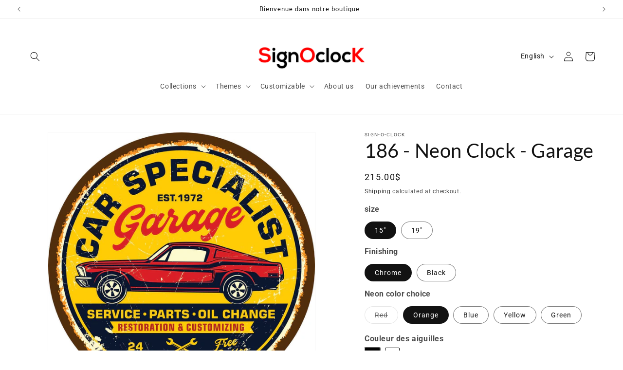

--- FILE ---
content_type: text/html; charset=utf-8
request_url: https://signoclock.com/en/products/186-horloge-neon-garage
body_size: 34924
content:
<!doctype html>
<html class="js" lang="en">
  <head>
    <!-- Google tag (gtag.js) -->

<!-- Google tag (gtag.js) -->
<script async src="https://www.googletagmanager.com/gtag/js?id=G-9B38MBSVG8"></script>
<script>
  window.dataLayer = window.dataLayer || [];
  function gtag(){dataLayer.push(arguments);}
  gtag('js', new Date());

  gtag('config', 'G-9B38MBSVG8');
</script>
    
    <meta charset="utf-8">
    <meta http-equiv="X-UA-Compatible" content="IE=edge">
    <meta name="viewport" content="width=device-width,initial-scale=1">
    <meta name="theme-color" content="">
    <meta name="robots" content="index,follow">
    <link rel="canonical" href="https://signoclock.com/en/products/186-horloge-neon-garage"><link rel="icon" type="image/png" href="//signoclock.com/cdn/shop/files/favicon-signoclock.png?crop=center&height=32&v=1685045519&width=32"><link rel="preconnect" href="https://fonts.shopifycdn.com" crossorigin><title>
      186 - Neon Clock - Garage
 &ndash; SignOclocK</title>

    
      <meta name="description" content="Horloge murale avec double néon style vintage avec la possibilité de personnaliser votre horloge ou choisir une reproduction parmi notre grand choix de logo.">
    

    

<meta property="og:site_name" content="SignOclocK">
<meta property="og:url" content="https://signoclock.com/en/products/186-horloge-neon-garage">
<meta property="og:title" content="186 - Neon Clock - Garage">
<meta property="og:type" content="product">
<meta property="og:description" content="Horloge murale avec double néon style vintage avec la possibilité de personnaliser votre horloge ou choisir une reproduction parmi notre grand choix de logo."><meta property="og:image" content="http://signoclock.com/cdn/shop/files/186_GARAGE_1e304cd4-9aba-4001-b412-7506b23fa9eb-705075.jpg?v=1728217380">
  <meta property="og:image:secure_url" content="https://signoclock.com/cdn/shop/files/186_GARAGE_1e304cd4-9aba-4001-b412-7506b23fa9eb-705075.jpg?v=1728217380">
  <meta property="og:image:width" content="1500">
  <meta property="og:image:height" content="1500"><meta property="og:price:amount" content="215.00">
  <meta property="og:price:currency" content="CAD"><meta name="twitter:card" content="summary_large_image">
<meta name="twitter:title" content="186 - Neon Clock - Garage">
<meta name="twitter:description" content="Horloge murale avec double néon style vintage avec la possibilité de personnaliser votre horloge ou choisir une reproduction parmi notre grand choix de logo.">


    <script src="//signoclock.com/cdn/shop/t/12/assets/constants.js?v=132983761750457495441721321917" defer="defer"></script>
    <script src="//signoclock.com/cdn/shop/t/12/assets/pubsub.js?v=158357773527763999511721321917" defer="defer"></script>
    <script src="//signoclock.com/cdn/shop/t/12/assets/global.js?v=88558128918567037191721321917" defer="defer"></script><script src="//signoclock.com/cdn/shop/t/12/assets/animations.js?v=88693664871331136111721321916" defer="defer"></script><script>window.performance && window.performance.mark && window.performance.mark('shopify.content_for_header.start');</script><meta id="shopify-digital-wallet" name="shopify-digital-wallet" content="/71384236332/digital_wallets/dialog">
<meta name="shopify-checkout-api-token" content="f408a950eef24dc0cb0ad55331f3576b">
<meta id="in-context-paypal-metadata" data-shop-id="71384236332" data-venmo-supported="false" data-environment="production" data-locale="en_US" data-paypal-v4="true" data-currency="CAD">
<link rel="alternate" hreflang="x-default" href="https://signoclock.com/products/186-horloge-neon-garage">
<link rel="alternate" hreflang="fr" href="https://signoclock.com/products/186-horloge-neon-garage">
<link rel="alternate" hreflang="en" href="https://signoclock.com/en/products/186-horloge-neon-garage">
<link rel="alternate" type="application/json+oembed" href="https://signoclock.com/en/products/186-horloge-neon-garage.oembed">
<script async="async" src="/checkouts/internal/preloads.js?locale=en-CA"></script>
<link rel="preconnect" href="https://shop.app" crossorigin="anonymous">
<script async="async" src="https://shop.app/checkouts/internal/preloads.js?locale=en-CA&shop_id=71384236332" crossorigin="anonymous"></script>
<script id="apple-pay-shop-capabilities" type="application/json">{"shopId":71384236332,"countryCode":"CA","currencyCode":"CAD","merchantCapabilities":["supports3DS"],"merchantId":"gid:\/\/shopify\/Shop\/71384236332","merchantName":"SignOclocK","requiredBillingContactFields":["postalAddress","email","phone"],"requiredShippingContactFields":["postalAddress","email","phone"],"shippingType":"shipping","supportedNetworks":["visa","masterCard","interac"],"total":{"type":"pending","label":"SignOclocK","amount":"1.00"},"shopifyPaymentsEnabled":true,"supportsSubscriptions":true}</script>
<script id="shopify-features" type="application/json">{"accessToken":"f408a950eef24dc0cb0ad55331f3576b","betas":["rich-media-storefront-analytics"],"domain":"signoclock.com","predictiveSearch":true,"shopId":71384236332,"locale":"en"}</script>
<script>var Shopify = Shopify || {};
Shopify.shop = "sign-o-clock.myshopify.com";
Shopify.locale = "en";
Shopify.currency = {"active":"CAD","rate":"1.0"};
Shopify.country = "CA";
Shopify.theme = {"name":"Dawn","id":169977020716,"schema_name":"Dawn","schema_version":"15.0.0","theme_store_id":887,"role":"main"};
Shopify.theme.handle = "null";
Shopify.theme.style = {"id":null,"handle":null};
Shopify.cdnHost = "signoclock.com/cdn";
Shopify.routes = Shopify.routes || {};
Shopify.routes.root = "/en/";</script>
<script type="module">!function(o){(o.Shopify=o.Shopify||{}).modules=!0}(window);</script>
<script>!function(o){function n(){var o=[];function n(){o.push(Array.prototype.slice.apply(arguments))}return n.q=o,n}var t=o.Shopify=o.Shopify||{};t.loadFeatures=n(),t.autoloadFeatures=n()}(window);</script>
<script>
  window.ShopifyPay = window.ShopifyPay || {};
  window.ShopifyPay.apiHost = "shop.app\/pay";
  window.ShopifyPay.redirectState = null;
</script>
<script id="shop-js-analytics" type="application/json">{"pageType":"product"}</script>
<script defer="defer" async type="module" src="//signoclock.com/cdn/shopifycloud/shop-js/modules/v2/client.init-shop-cart-sync_IZsNAliE.en.esm.js"></script>
<script defer="defer" async type="module" src="//signoclock.com/cdn/shopifycloud/shop-js/modules/v2/chunk.common_0OUaOowp.esm.js"></script>
<script type="module">
  await import("//signoclock.com/cdn/shopifycloud/shop-js/modules/v2/client.init-shop-cart-sync_IZsNAliE.en.esm.js");
await import("//signoclock.com/cdn/shopifycloud/shop-js/modules/v2/chunk.common_0OUaOowp.esm.js");

  window.Shopify.SignInWithShop?.initShopCartSync?.({"fedCMEnabled":true,"windoidEnabled":true});

</script>
<script defer="defer" async type="module" src="//signoclock.com/cdn/shopifycloud/shop-js/modules/v2/client.payment-terms_CNlwjfZz.en.esm.js"></script>
<script defer="defer" async type="module" src="//signoclock.com/cdn/shopifycloud/shop-js/modules/v2/chunk.common_0OUaOowp.esm.js"></script>
<script defer="defer" async type="module" src="//signoclock.com/cdn/shopifycloud/shop-js/modules/v2/chunk.modal_CGo_dVj3.esm.js"></script>
<script type="module">
  await import("//signoclock.com/cdn/shopifycloud/shop-js/modules/v2/client.payment-terms_CNlwjfZz.en.esm.js");
await import("//signoclock.com/cdn/shopifycloud/shop-js/modules/v2/chunk.common_0OUaOowp.esm.js");
await import("//signoclock.com/cdn/shopifycloud/shop-js/modules/v2/chunk.modal_CGo_dVj3.esm.js");

  
</script>
<script>
  window.Shopify = window.Shopify || {};
  if (!window.Shopify.featureAssets) window.Shopify.featureAssets = {};
  window.Shopify.featureAssets['shop-js'] = {"shop-cart-sync":["modules/v2/client.shop-cart-sync_DLOhI_0X.en.esm.js","modules/v2/chunk.common_0OUaOowp.esm.js"],"init-fed-cm":["modules/v2/client.init-fed-cm_C6YtU0w6.en.esm.js","modules/v2/chunk.common_0OUaOowp.esm.js"],"shop-button":["modules/v2/client.shop-button_BCMx7GTG.en.esm.js","modules/v2/chunk.common_0OUaOowp.esm.js"],"shop-cash-offers":["modules/v2/client.shop-cash-offers_BT26qb5j.en.esm.js","modules/v2/chunk.common_0OUaOowp.esm.js","modules/v2/chunk.modal_CGo_dVj3.esm.js"],"init-windoid":["modules/v2/client.init-windoid_B9PkRMql.en.esm.js","modules/v2/chunk.common_0OUaOowp.esm.js"],"init-shop-email-lookup-coordinator":["modules/v2/client.init-shop-email-lookup-coordinator_DZkqjsbU.en.esm.js","modules/v2/chunk.common_0OUaOowp.esm.js"],"shop-toast-manager":["modules/v2/client.shop-toast-manager_Di2EnuM7.en.esm.js","modules/v2/chunk.common_0OUaOowp.esm.js"],"shop-login-button":["modules/v2/client.shop-login-button_BtqW_SIO.en.esm.js","modules/v2/chunk.common_0OUaOowp.esm.js","modules/v2/chunk.modal_CGo_dVj3.esm.js"],"avatar":["modules/v2/client.avatar_BTnouDA3.en.esm.js"],"pay-button":["modules/v2/client.pay-button_CWa-C9R1.en.esm.js","modules/v2/chunk.common_0OUaOowp.esm.js"],"init-shop-cart-sync":["modules/v2/client.init-shop-cart-sync_IZsNAliE.en.esm.js","modules/v2/chunk.common_0OUaOowp.esm.js"],"init-customer-accounts":["modules/v2/client.init-customer-accounts_DenGwJTU.en.esm.js","modules/v2/client.shop-login-button_BtqW_SIO.en.esm.js","modules/v2/chunk.common_0OUaOowp.esm.js","modules/v2/chunk.modal_CGo_dVj3.esm.js"],"init-shop-for-new-customer-accounts":["modules/v2/client.init-shop-for-new-customer-accounts_JdHXxpS9.en.esm.js","modules/v2/client.shop-login-button_BtqW_SIO.en.esm.js","modules/v2/chunk.common_0OUaOowp.esm.js","modules/v2/chunk.modal_CGo_dVj3.esm.js"],"init-customer-accounts-sign-up":["modules/v2/client.init-customer-accounts-sign-up_D6__K_p8.en.esm.js","modules/v2/client.shop-login-button_BtqW_SIO.en.esm.js","modules/v2/chunk.common_0OUaOowp.esm.js","modules/v2/chunk.modal_CGo_dVj3.esm.js"],"checkout-modal":["modules/v2/client.checkout-modal_C_ZQDY6s.en.esm.js","modules/v2/chunk.common_0OUaOowp.esm.js","modules/v2/chunk.modal_CGo_dVj3.esm.js"],"shop-follow-button":["modules/v2/client.shop-follow-button_XetIsj8l.en.esm.js","modules/v2/chunk.common_0OUaOowp.esm.js","modules/v2/chunk.modal_CGo_dVj3.esm.js"],"lead-capture":["modules/v2/client.lead-capture_DvA72MRN.en.esm.js","modules/v2/chunk.common_0OUaOowp.esm.js","modules/v2/chunk.modal_CGo_dVj3.esm.js"],"shop-login":["modules/v2/client.shop-login_ClXNxyh6.en.esm.js","modules/v2/chunk.common_0OUaOowp.esm.js","modules/v2/chunk.modal_CGo_dVj3.esm.js"],"payment-terms":["modules/v2/client.payment-terms_CNlwjfZz.en.esm.js","modules/v2/chunk.common_0OUaOowp.esm.js","modules/v2/chunk.modal_CGo_dVj3.esm.js"]};
</script>
<script>(function() {
  var isLoaded = false;
  function asyncLoad() {
    if (isLoaded) return;
    isLoaded = true;
    var urls = ["\/\/d1liekpayvooaz.cloudfront.net\/apps\/customizery\/customizery.js?shop=sign-o-clock.myshopify.com","\/\/d1liekpayvooaz.cloudfront.net\/apps\/uploadery\/uploadery.js?shop=sign-o-clock.myshopify.com","https:\/\/s3-us-west-2.amazonaws.com\/qsmz-scripttag\/qstomizer_st.min.js?shop=sign-o-clock.myshopify.com"];
    for (var i = 0; i < urls.length; i++) {
      var s = document.createElement('script');
      s.type = 'text/javascript';
      s.async = true;
      s.src = urls[i];
      var x = document.getElementsByTagName('script')[0];
      x.parentNode.insertBefore(s, x);
    }
  };
  if(window.attachEvent) {
    window.attachEvent('onload', asyncLoad);
  } else {
    window.addEventListener('load', asyncLoad, false);
  }
})();</script>
<script id="__st">var __st={"a":71384236332,"offset":-18000,"reqid":"737154b7-4849-4d87-b817-867b2daeae8d-1768428480","pageurl":"signoclock.com\/en\/products\/186-horloge-neon-garage","u":"3eb6a037fe22","p":"product","rtyp":"product","rid":8287587074348};</script>
<script>window.ShopifyPaypalV4VisibilityTracking = true;</script>
<script id="captcha-bootstrap">!function(){'use strict';const t='contact',e='account',n='new_comment',o=[[t,t],['blogs',n],['comments',n],[t,'customer']],c=[[e,'customer_login'],[e,'guest_login'],[e,'recover_customer_password'],[e,'create_customer']],r=t=>t.map((([t,e])=>`form[action*='/${t}']:not([data-nocaptcha='true']) input[name='form_type'][value='${e}']`)).join(','),a=t=>()=>t?[...document.querySelectorAll(t)].map((t=>t.form)):[];function s(){const t=[...o],e=r(t);return a(e)}const i='password',u='form_key',d=['recaptcha-v3-token','g-recaptcha-response','h-captcha-response',i],f=()=>{try{return window.sessionStorage}catch{return}},m='__shopify_v',_=t=>t.elements[u];function p(t,e,n=!1){try{const o=window.sessionStorage,c=JSON.parse(o.getItem(e)),{data:r}=function(t){const{data:e,action:n}=t;return t[m]||n?{data:e,action:n}:{data:t,action:n}}(c);for(const[e,n]of Object.entries(r))t.elements[e]&&(t.elements[e].value=n);n&&o.removeItem(e)}catch(o){console.error('form repopulation failed',{error:o})}}const l='form_type',E='cptcha';function T(t){t.dataset[E]=!0}const w=window,h=w.document,L='Shopify',v='ce_forms',y='captcha';let A=!1;((t,e)=>{const n=(g='f06e6c50-85a8-45c8-87d0-21a2b65856fe',I='https://cdn.shopify.com/shopifycloud/storefront-forms-hcaptcha/ce_storefront_forms_captcha_hcaptcha.v1.5.2.iife.js',D={infoText:'Protected by hCaptcha',privacyText:'Privacy',termsText:'Terms'},(t,e,n)=>{const o=w[L][v],c=o.bindForm;if(c)return c(t,g,e,D).then(n);var r;o.q.push([[t,g,e,D],n]),r=I,A||(h.body.append(Object.assign(h.createElement('script'),{id:'captcha-provider',async:!0,src:r})),A=!0)});var g,I,D;w[L]=w[L]||{},w[L][v]=w[L][v]||{},w[L][v].q=[],w[L][y]=w[L][y]||{},w[L][y].protect=function(t,e){n(t,void 0,e),T(t)},Object.freeze(w[L][y]),function(t,e,n,w,h,L){const[v,y,A,g]=function(t,e,n){const i=e?o:[],u=t?c:[],d=[...i,...u],f=r(d),m=r(i),_=r(d.filter((([t,e])=>n.includes(e))));return[a(f),a(m),a(_),s()]}(w,h,L),I=t=>{const e=t.target;return e instanceof HTMLFormElement?e:e&&e.form},D=t=>v().includes(t);t.addEventListener('submit',(t=>{const e=I(t);if(!e)return;const n=D(e)&&!e.dataset.hcaptchaBound&&!e.dataset.recaptchaBound,o=_(e),c=g().includes(e)&&(!o||!o.value);(n||c)&&t.preventDefault(),c&&!n&&(function(t){try{if(!f())return;!function(t){const e=f();if(!e)return;const n=_(t);if(!n)return;const o=n.value;o&&e.removeItem(o)}(t);const e=Array.from(Array(32),(()=>Math.random().toString(36)[2])).join('');!function(t,e){_(t)||t.append(Object.assign(document.createElement('input'),{type:'hidden',name:u})),t.elements[u].value=e}(t,e),function(t,e){const n=f();if(!n)return;const o=[...t.querySelectorAll(`input[type='${i}']`)].map((({name:t})=>t)),c=[...d,...o],r={};for(const[a,s]of new FormData(t).entries())c.includes(a)||(r[a]=s);n.setItem(e,JSON.stringify({[m]:1,action:t.action,data:r}))}(t,e)}catch(e){console.error('failed to persist form',e)}}(e),e.submit())}));const S=(t,e)=>{t&&!t.dataset[E]&&(n(t,e.some((e=>e===t))),T(t))};for(const o of['focusin','change'])t.addEventListener(o,(t=>{const e=I(t);D(e)&&S(e,y())}));const B=e.get('form_key'),M=e.get(l),P=B&&M;t.addEventListener('DOMContentLoaded',(()=>{const t=y();if(P)for(const e of t)e.elements[l].value===M&&p(e,B);[...new Set([...A(),...v().filter((t=>'true'===t.dataset.shopifyCaptcha))])].forEach((e=>S(e,t)))}))}(h,new URLSearchParams(w.location.search),n,t,e,['guest_login'])})(!0,!0)}();</script>
<script integrity="sha256-4kQ18oKyAcykRKYeNunJcIwy7WH5gtpwJnB7kiuLZ1E=" data-source-attribution="shopify.loadfeatures" defer="defer" src="//signoclock.com/cdn/shopifycloud/storefront/assets/storefront/load_feature-a0a9edcb.js" crossorigin="anonymous"></script>
<script crossorigin="anonymous" defer="defer" src="//signoclock.com/cdn/shopifycloud/storefront/assets/shopify_pay/storefront-65b4c6d7.js?v=20250812"></script>
<script data-source-attribution="shopify.dynamic_checkout.dynamic.init">var Shopify=Shopify||{};Shopify.PaymentButton=Shopify.PaymentButton||{isStorefrontPortableWallets:!0,init:function(){window.Shopify.PaymentButton.init=function(){};var t=document.createElement("script");t.src="https://signoclock.com/cdn/shopifycloud/portable-wallets/latest/portable-wallets.en.js",t.type="module",document.head.appendChild(t)}};
</script>
<script data-source-attribution="shopify.dynamic_checkout.buyer_consent">
  function portableWalletsHideBuyerConsent(e){var t=document.getElementById("shopify-buyer-consent"),n=document.getElementById("shopify-subscription-policy-button");t&&n&&(t.classList.add("hidden"),t.setAttribute("aria-hidden","true"),n.removeEventListener("click",e))}function portableWalletsShowBuyerConsent(e){var t=document.getElementById("shopify-buyer-consent"),n=document.getElementById("shopify-subscription-policy-button");t&&n&&(t.classList.remove("hidden"),t.removeAttribute("aria-hidden"),n.addEventListener("click",e))}window.Shopify?.PaymentButton&&(window.Shopify.PaymentButton.hideBuyerConsent=portableWalletsHideBuyerConsent,window.Shopify.PaymentButton.showBuyerConsent=portableWalletsShowBuyerConsent);
</script>
<script data-source-attribution="shopify.dynamic_checkout.cart.bootstrap">document.addEventListener("DOMContentLoaded",(function(){function t(){return document.querySelector("shopify-accelerated-checkout-cart, shopify-accelerated-checkout")}if(t())Shopify.PaymentButton.init();else{new MutationObserver((function(e,n){t()&&(Shopify.PaymentButton.init(),n.disconnect())})).observe(document.body,{childList:!0,subtree:!0})}}));
</script>
<link id="shopify-accelerated-checkout-styles" rel="stylesheet" media="screen" href="https://signoclock.com/cdn/shopifycloud/portable-wallets/latest/accelerated-checkout-backwards-compat.css" crossorigin="anonymous">
<style id="shopify-accelerated-checkout-cart">
        #shopify-buyer-consent {
  margin-top: 1em;
  display: inline-block;
  width: 100%;
}

#shopify-buyer-consent.hidden {
  display: none;
}

#shopify-subscription-policy-button {
  background: none;
  border: none;
  padding: 0;
  text-decoration: underline;
  font-size: inherit;
  cursor: pointer;
}

#shopify-subscription-policy-button::before {
  box-shadow: none;
}

      </style>
<script id="sections-script" data-sections="header" defer="defer" src="//signoclock.com/cdn/shop/t/12/compiled_assets/scripts.js?797"></script>
<script>window.performance && window.performance.mark && window.performance.mark('shopify.content_for_header.end');</script>


    <style data-shopify>
      @font-face {
  font-family: Roboto;
  font-weight: 400;
  font-style: normal;
  font-display: swap;
  src: url("//signoclock.com/cdn/fonts/roboto/roboto_n4.2019d890f07b1852f56ce63ba45b2db45d852cba.woff2") format("woff2"),
       url("//signoclock.com/cdn/fonts/roboto/roboto_n4.238690e0007583582327135619c5f7971652fa9d.woff") format("woff");
}

      @font-face {
  font-family: Roboto;
  font-weight: 700;
  font-style: normal;
  font-display: swap;
  src: url("//signoclock.com/cdn/fonts/roboto/roboto_n7.f38007a10afbbde8976c4056bfe890710d51dec2.woff2") format("woff2"),
       url("//signoclock.com/cdn/fonts/roboto/roboto_n7.94bfdd3e80c7be00e128703d245c207769d763f9.woff") format("woff");
}

      @font-face {
  font-family: Roboto;
  font-weight: 400;
  font-style: italic;
  font-display: swap;
  src: url("//signoclock.com/cdn/fonts/roboto/roboto_i4.57ce898ccda22ee84f49e6b57ae302250655e2d4.woff2") format("woff2"),
       url("//signoclock.com/cdn/fonts/roboto/roboto_i4.b21f3bd061cbcb83b824ae8c7671a82587b264bf.woff") format("woff");
}

      @font-face {
  font-family: Roboto;
  font-weight: 700;
  font-style: italic;
  font-display: swap;
  src: url("//signoclock.com/cdn/fonts/roboto/roboto_i7.7ccaf9410746f2c53340607c42c43f90a9005937.woff2") format("woff2"),
       url("//signoclock.com/cdn/fonts/roboto/roboto_i7.49ec21cdd7148292bffea74c62c0df6e93551516.woff") format("woff");
}

      @font-face {
  font-family: Lato;
  font-weight: 400;
  font-style: normal;
  font-display: swap;
  src: url("//signoclock.com/cdn/fonts/lato/lato_n4.c3b93d431f0091c8be23185e15c9d1fee1e971c5.woff2") format("woff2"),
       url("//signoclock.com/cdn/fonts/lato/lato_n4.d5c00c781efb195594fd2fd4ad04f7882949e327.woff") format("woff");
}


      
        :root,
        .color-scheme-1 {
          --color-background: 255,255,255;
        
          --gradient-background: #ffffff;
        

        

        --color-foreground: 18,18,18;
        --color-background-contrast: 191,191,191;
        --color-shadow: 18,18,18;
        --color-button: 18,18,18;
        --color-button-text: 255,255,255;
        --color-secondary-button: 255,255,255;
        --color-secondary-button-text: 18,18,18;
        --color-link: 18,18,18;
        --color-badge-foreground: 18,18,18;
        --color-badge-background: 255,255,255;
        --color-badge-border: 18,18,18;
        --payment-terms-background-color: rgb(255 255 255);
      }
      
        
        .color-scheme-2 {
          --color-background: 255,243,4;
        
          --gradient-background: #fff304;
        

        

        --color-foreground: 18,18,18;
        --color-background-contrast: 132,125,0;
        --color-shadow: 18,18,18;
        --color-button: 18,18,18;
        --color-button-text: 243,243,243;
        --color-secondary-button: 255,243,4;
        --color-secondary-button-text: 18,18,18;
        --color-link: 18,18,18;
        --color-badge-foreground: 18,18,18;
        --color-badge-background: 255,243,4;
        --color-badge-border: 18,18,18;
        --payment-terms-background-color: rgb(255 243 4);
      }
      
        
        .color-scheme-3 {
          --color-background: 226,33,32;
        
          --gradient-background: #e22120;
        

        

        --color-foreground: 255,255,255;
        --color-background-contrast: 115,16,15;
        --color-shadow: 18,18,18;
        --color-button: 255,255,255;
        --color-button-text: 18,18,18;
        --color-secondary-button: 226,33,32;
        --color-secondary-button-text: 255,255,255;
        --color-link: 255,255,255;
        --color-badge-foreground: 255,255,255;
        --color-badge-background: 226,33,32;
        --color-badge-border: 255,255,255;
        --payment-terms-background-color: rgb(226 33 32);
      }
      
        
        .color-scheme-4 {
          --color-background: 255,255,255;
        
          --gradient-background: #ffffff;
        

        

        --color-foreground: 18,18,18;
        --color-background-contrast: 191,191,191;
        --color-shadow: 18,18,18;
        --color-button: 226,33,32;
        --color-button-text: 255,255,255;
        --color-secondary-button: 255,255,255;
        --color-secondary-button-text: 255,255,255;
        --color-link: 255,255,255;
        --color-badge-foreground: 18,18,18;
        --color-badge-background: 255,255,255;
        --color-badge-border: 18,18,18;
        --payment-terms-background-color: rgb(255 255 255);
      }
      
        
        .color-scheme-5 {
          --color-background: 18,18,18;
        
          --gradient-background: #121212;
        

        

        --color-foreground: 255,255,255;
        --color-background-contrast: 146,146,146;
        --color-shadow: 18,18,18;
        --color-button: 255,255,255;
        --color-button-text: 18,18,18;
        --color-secondary-button: 18,18,18;
        --color-secondary-button-text: 255,255,255;
        --color-link: 255,255,255;
        --color-badge-foreground: 255,255,255;
        --color-badge-background: 18,18,18;
        --color-badge-border: 255,255,255;
        --payment-terms-background-color: rgb(18 18 18);
      }
      
        
        .color-scheme-ca67301d-e48d-4fce-8176-0369397c89be {
          --color-background: 18,18,18;
        
          --gradient-background: #121212;
        

        

        --color-foreground: 255,255,255;
        --color-background-contrast: 146,146,146;
        --color-shadow: 18,18,18;
        --color-button: 226,33,32;
        --color-button-text: 255,255,255;
        --color-secondary-button: 18,18,18;
        --color-secondary-button-text: 18,18,18;
        --color-link: 18,18,18;
        --color-badge-foreground: 255,255,255;
        --color-badge-background: 18,18,18;
        --color-badge-border: 255,255,255;
        --payment-terms-background-color: rgb(18 18 18);
      }
      

      body, .color-scheme-1, .color-scheme-2, .color-scheme-3, .color-scheme-4, .color-scheme-5, .color-scheme-ca67301d-e48d-4fce-8176-0369397c89be {
        color: rgba(var(--color-foreground), 0.75);
        background-color: rgb(var(--color-background));
      }

      :root {
        --font-body-family: Roboto, sans-serif;
        --font-body-style: normal;
        --font-body-weight: 400;
        --font-body-weight-bold: 700;

        --font-heading-family: Lato, sans-serif;
        --font-heading-style: normal;
        --font-heading-weight: 400;

        --font-body-scale: 1.0;
        --font-heading-scale: 1.0;

        --media-padding: px;
        --media-border-opacity: 0.05;
        --media-border-width: 1px;
        --media-radius: 0px;
        --media-shadow-opacity: 0.0;
        --media-shadow-horizontal-offset: 0px;
        --media-shadow-vertical-offset: 4px;
        --media-shadow-blur-radius: 5px;
        --media-shadow-visible: 0;

        --page-width: 160rem;
        --page-width-margin: 0rem;

        --product-card-image-padding: 0.0rem;
        --product-card-corner-radius: 0.0rem;
        --product-card-text-alignment: left;
        --product-card-border-width: 0.0rem;
        --product-card-border-opacity: 0.1;
        --product-card-shadow-opacity: 0.0;
        --product-card-shadow-visible: 0;
        --product-card-shadow-horizontal-offset: 0.0rem;
        --product-card-shadow-vertical-offset: 0.4rem;
        --product-card-shadow-blur-radius: 0.5rem;

        --collection-card-image-padding: 0.0rem;
        --collection-card-corner-radius: 0.0rem;
        --collection-card-text-alignment: left;
        --collection-card-border-width: 0.0rem;
        --collection-card-border-opacity: 0.1;
        --collection-card-shadow-opacity: 0.0;
        --collection-card-shadow-visible: 0;
        --collection-card-shadow-horizontal-offset: 0.0rem;
        --collection-card-shadow-vertical-offset: 0.4rem;
        --collection-card-shadow-blur-radius: 0.5rem;

        --blog-card-image-padding: 0.0rem;
        --blog-card-corner-radius: 0.0rem;
        --blog-card-text-alignment: left;
        --blog-card-border-width: 0.0rem;
        --blog-card-border-opacity: 0.1;
        --blog-card-shadow-opacity: 0.0;
        --blog-card-shadow-visible: 0;
        --blog-card-shadow-horizontal-offset: 0.0rem;
        --blog-card-shadow-vertical-offset: 0.4rem;
        --blog-card-shadow-blur-radius: 0.5rem;

        --badge-corner-radius: 4.0rem;

        --popup-border-width: 1px;
        --popup-border-opacity: 0.1;
        --popup-corner-radius: 0px;
        --popup-shadow-opacity: 0.0;
        --popup-shadow-horizontal-offset: 0px;
        --popup-shadow-vertical-offset: 4px;
        --popup-shadow-blur-radius: 5px;

        --drawer-border-width: 1px;
        --drawer-border-opacity: 0.1;
        --drawer-shadow-opacity: 0.0;
        --drawer-shadow-horizontal-offset: 0px;
        --drawer-shadow-vertical-offset: 4px;
        --drawer-shadow-blur-radius: 5px;

        --spacing-sections-desktop: 0px;
        --spacing-sections-mobile: 0px;

        --grid-desktop-vertical-spacing: 8px;
        --grid-desktop-horizontal-spacing: 8px;
        --grid-mobile-vertical-spacing: 4px;
        --grid-mobile-horizontal-spacing: 4px;

        --text-boxes-border-opacity: 0.1;
        --text-boxes-border-width: 0px;
        --text-boxes-radius: 0px;
        --text-boxes-shadow-opacity: 0.0;
        --text-boxes-shadow-visible: 0;
        --text-boxes-shadow-horizontal-offset: 0px;
        --text-boxes-shadow-vertical-offset: 4px;
        --text-boxes-shadow-blur-radius: 5px;

        --buttons-radius: 0px;
        --buttons-radius-outset: 0px;
        --buttons-border-width: 1px;
        --buttons-border-opacity: 1.0;
        --buttons-shadow-opacity: 0.0;
        --buttons-shadow-visible: 0;
        --buttons-shadow-horizontal-offset: 0px;
        --buttons-shadow-vertical-offset: 4px;
        --buttons-shadow-blur-radius: 5px;
        --buttons-border-offset: 0px;

        --inputs-radius: 0px;
        --inputs-border-width: 1px;
        --inputs-border-opacity: 0.55;
        --inputs-shadow-opacity: 0.0;
        --inputs-shadow-horizontal-offset: 0px;
        --inputs-margin-offset: 0px;
        --inputs-shadow-vertical-offset: 4px;
        --inputs-shadow-blur-radius: 5px;
        --inputs-radius-outset: 0px;

        --variant-pills-radius: 40px;
        --variant-pills-border-width: 1px;
        --variant-pills-border-opacity: 0.55;
        --variant-pills-shadow-opacity: 0.0;
        --variant-pills-shadow-horizontal-offset: 0px;
        --variant-pills-shadow-vertical-offset: 4px;
        --variant-pills-shadow-blur-radius: 5px;
      }

      *,
      *::before,
      *::after {
        box-sizing: inherit;
      }

      html {
        box-sizing: border-box;
        font-size: calc(var(--font-body-scale) * 62.5%);
        height: 100%;
      }

      body {
        display: grid;
        grid-template-rows: auto auto 1fr auto;
        grid-template-columns: 100%;
        min-height: 100%;
        margin: 0;
        font-size: 1.5rem;
        letter-spacing: 0.06rem;
        line-height: calc(1 + 0.8 / var(--font-body-scale));
        font-family: var(--font-body-family);
        font-style: var(--font-body-style);
        font-weight: var(--font-body-weight);
      }

      @media screen and (min-width: 750px) {
        body {
          font-size: 1.6rem;
        }
      }
    </style>

    <link href="//signoclock.com/cdn/shop/t/12/assets/base.css?v=144968985024194912401721321916" rel="stylesheet" type="text/css" media="all" />

      <link rel="preload" as="font" href="//signoclock.com/cdn/fonts/roboto/roboto_n4.2019d890f07b1852f56ce63ba45b2db45d852cba.woff2" type="font/woff2" crossorigin>
      

      <link rel="preload" as="font" href="//signoclock.com/cdn/fonts/lato/lato_n4.c3b93d431f0091c8be23185e15c9d1fee1e971c5.woff2" type="font/woff2" crossorigin>
      
<link href="//signoclock.com/cdn/shop/t/12/assets/component-localization-form.css?v=120620094879297847921721321916" rel="stylesheet" type="text/css" media="all" />
      <script src="//signoclock.com/cdn/shop/t/12/assets/localization-form.js?v=144176611646395275351721321917" defer="defer"></script><link
        rel="stylesheet"
        href="//signoclock.com/cdn/shop/t/12/assets/component-predictive-search.css?v=118923337488134913561721321916"
        media="print"
        onload="this.media='all'"
      ><script>
      if (Shopify.designMode) {
        document.documentElement.classList.add('shopify-design-mode');
      }
    </script>
  <!-- BEGIN app block: shopify://apps/qstomizer-custom-products/blocks/qstomizer-embedded/91ddef34-1f34-4141-843a-d613c0433aef -->






<script>
window.qsmzsettings = {
    order_id: 0,
    customizebutton: false,
    noaddtocart: false,
    product: {"id":8287587074348,"title":"186 - Neon Clock - Garage","handle":"186-horloge-neon-garage","description":"\u003cmeta charset=\"utf-8\"\u003e\u003cmeta charset=\"utf-8\"\u003e\u003cmeta charset=\"utf-8\"\u003e\u003cmeta charset=\"utf-8\"\u003e\n\u003cp data-mce-fragment=\"1\"\u003e\u003cb data-mce-fragment=\"1\"\u003eWall clock with neon 15\" or 19\" in diameter in vintage style\u003c\/b\u003e\u003cspan style=\"font-weight: 400;\" data-mce-style=\"font-weight: 400;\" data-mce-fragment=\"1\"\u003e with the possibility of personalizing your clock or choosing a reproduction from our large selection of logos with an exterior neon available in a choice of 5 colors as well as a white neon to illuminate the Inside your clock, you also have the choice of the exterior finish which is molded plastic available in chrome or black.\u003c\/span\u003e\u003c\/p\u003e\n\u003cp data-mce-fragment=\"1\"\u003e\u003cspan style=\"font-weight: 400;\" data-mce-style=\"font-weight: 400;\" data-mce-fragment=\"1\"\u003eMake people jealous with your unique clock and decorate your house, cottage, garage or your \"Man Cave\" or give a beautiful original gift.\u003c\/span\u003e\u003c\/p\u003e\n\u003cp data-mce-fragment=\"1\"\u003e\u003cspan style=\"font-weight: 400;\" data-mce-style=\"font-weight: 400;\" data-mce-fragment=\"1\"\u003eThe neon works with a 110v outlet including the transformer for the proper functioning of the neon and the clock motor works with 1 AA battery not included.\u003c\/span\u003e\u003c\/p\u003e\n\u003cp data-mce-fragment=\"1\"\u003e\u003cspan style=\"font-weight: 400;\" data-mce-style=\"font-weight: 400;\" data-mce-fragment=\"1\"\u003eWall-clock \u003c\/span\u003e\u003cb data-mce-fragment=\"1\"\u003e15\" \u003c\/b\u003e\u003cspan style=\"font-weight: 400;\" data-mce-style=\"font-weight: 400;\" data-mce-fragment=\"1\"\u003e-\u003c\/span\u003e \u003cspan style=\"font-weight: 400;\" data-mce-style=\"font-weight: 400;\" data-mce-fragment=\"1\"\u003eExternal size of the clock 14.5\" x 3\" thickness. Logo size 10.5\"\u003c\/span\u003e\u003c\/p\u003e\n\u003cspan style=\"font-weight: 400;\" data-mce-style=\"font-weight: 400;\" data-mce-fragment=\"1\"\u003eWall-clock \u003c\/span\u003e\u003cb data-mce-fragment=\"1\"\u003e19\" \u003c\/b\u003e\u003cspan style=\"font-weight: 400;\" data-mce-style=\"font-weight: 400;\" data-mce-fragment=\"1\"\u003e- External size of the clock 18.75\" x 5 ¼\" thickness. Logo size 12.5\"\u003c\/span\u003e","published_at":"2023-04-26T14:38:14-04:00","created_at":"2023-04-26T14:38:14-04:00","vendor":"Sign-o-clock","type":"Horloge néon","tags":["Garage","Horloge","Horloge néon","néon"],"price":21500,"price_min":21500,"price_max":29500,"available":true,"price_varies":true,"compare_at_price":null,"compare_at_price_min":0,"compare_at_price_max":0,"compare_at_price_varies":false,"variants":[{"id":45014298034476,"title":"15\" \/ Chrome \/ Red","option1":"15\"","option2":"Chrome","option3":"Red","sku":"186","requires_shipping":true,"taxable":true,"featured_image":null,"available":false,"name":"186 - Neon Clock - Garage - 15\" \/ Chrome \/ Red","public_title":"15\" \/ Chrome \/ Red","options":["15\"","Chrome","Red"],"price":21500,"weight":1814,"compare_at_price":null,"inventory_management":"shopify","barcode":null,"requires_selling_plan":false,"selling_plan_allocations":[]},{"id":45014298067244,"title":"15\" \/ Chrome \/ Orange","option1":"15\"","option2":"Chrome","option3":"Orange","sku":"186","requires_shipping":true,"taxable":true,"featured_image":null,"available":true,"name":"186 - Neon Clock - Garage - 15\" \/ Chrome \/ Orange","public_title":"15\" \/ Chrome \/ Orange","options":["15\"","Chrome","Orange"],"price":21500,"weight":1814,"compare_at_price":null,"inventory_management":"shopify","barcode":null,"requires_selling_plan":false,"selling_plan_allocations":[]},{"id":45014298100012,"title":"15\" \/ Chrome \/ Blue","option1":"15\"","option2":"Chrome","option3":"Blue","sku":"186","requires_shipping":true,"taxable":true,"featured_image":null,"available":true,"name":"186 - Neon Clock - Garage - 15\" \/ Chrome \/ Blue","public_title":"15\" \/ Chrome \/ Blue","options":["15\"","Chrome","Blue"],"price":21500,"weight":1814,"compare_at_price":null,"inventory_management":"shopify","barcode":null,"requires_selling_plan":false,"selling_plan_allocations":[]},{"id":45014298132780,"title":"15\" \/ Chrome \/ Yellow","option1":"15\"","option2":"Chrome","option3":"Yellow","sku":"186","requires_shipping":true,"taxable":true,"featured_image":null,"available":true,"name":"186 - Neon Clock - Garage - 15\" \/ Chrome \/ Yellow","public_title":"15\" \/ Chrome \/ Yellow","options":["15\"","Chrome","Yellow"],"price":21500,"weight":1814,"compare_at_price":null,"inventory_management":"shopify","barcode":null,"requires_selling_plan":false,"selling_plan_allocations":[]},{"id":45014298165548,"title":"15\" \/ Chrome \/ Green","option1":"15\"","option2":"Chrome","option3":"Green","sku":"186","requires_shipping":true,"taxable":true,"featured_image":null,"available":true,"name":"186 - Neon Clock - Garage - 15\" \/ Chrome \/ Green","public_title":"15\" \/ Chrome \/ Green","options":["15\"","Chrome","Green"],"price":21500,"weight":1814,"compare_at_price":null,"inventory_management":"shopify","barcode":null,"requires_selling_plan":false,"selling_plan_allocations":[]},{"id":45014298263852,"title":"15\" \/ Black \/ Red","option1":"15\"","option2":"Black","option3":"Red","sku":"186","requires_shipping":true,"taxable":true,"featured_image":null,"available":true,"name":"186 - Neon Clock - Garage - 15\" \/ Black \/ Red","public_title":"15\" \/ Black \/ Red","options":["15\"","Black","Red"],"price":21500,"weight":1814,"compare_at_price":null,"inventory_management":"shopify","barcode":null,"requires_selling_plan":false,"selling_plan_allocations":[]},{"id":45014298296620,"title":"15\" \/ Black \/ Orange","option1":"15\"","option2":"Black","option3":"Orange","sku":"186","requires_shipping":true,"taxable":true,"featured_image":null,"available":true,"name":"186 - Neon Clock - Garage - 15\" \/ Black \/ Orange","public_title":"15\" \/ Black \/ Orange","options":["15\"","Black","Orange"],"price":21500,"weight":1814,"compare_at_price":null,"inventory_management":"shopify","barcode":null,"requires_selling_plan":false,"selling_plan_allocations":[]},{"id":45014298329388,"title":"15\" \/ Black \/ Blue","option1":"15\"","option2":"Black","option3":"Blue","sku":"186","requires_shipping":true,"taxable":true,"featured_image":null,"available":true,"name":"186 - Neon Clock - Garage - 15\" \/ Black \/ Blue","public_title":"15\" \/ Black \/ Blue","options":["15\"","Black","Blue"],"price":21500,"weight":1814,"compare_at_price":null,"inventory_management":"shopify","barcode":null,"requires_selling_plan":false,"selling_plan_allocations":[]},{"id":45014298362156,"title":"15\" \/ Black \/ Yellow","option1":"15\"","option2":"Black","option3":"Yellow","sku":"186","requires_shipping":true,"taxable":true,"featured_image":null,"available":true,"name":"186 - Neon Clock - Garage - 15\" \/ Black \/ Yellow","public_title":"15\" \/ Black \/ Yellow","options":["15\"","Black","Yellow"],"price":21500,"weight":1814,"compare_at_price":null,"inventory_management":"shopify","barcode":null,"requires_selling_plan":false,"selling_plan_allocations":[]},{"id":45014298394924,"title":"15\" \/ Black \/ Green","option1":"15\"","option2":"Black","option3":"Green","sku":"186","requires_shipping":true,"taxable":true,"featured_image":null,"available":true,"name":"186 - Neon Clock - Garage - 15\" \/ Black \/ Green","public_title":"15\" \/ Black \/ Green","options":["15\"","Black","Green"],"price":21500,"weight":1814,"compare_at_price":null,"inventory_management":"shopify","barcode":null,"requires_selling_plan":false,"selling_plan_allocations":[]},{"id":45014298493228,"title":"19\" \/ Chrome \/ Red","option1":"19\"","option2":"Chrome","option3":"Red","sku":"186","requires_shipping":true,"taxable":true,"featured_image":null,"available":true,"name":"186 - Neon Clock - Garage - 19\" \/ Chrome \/ Red","public_title":"19\" \/ Chrome \/ Red","options":["19\"","Chrome","Red"],"price":29500,"weight":3629,"compare_at_price":null,"inventory_management":"shopify","barcode":null,"requires_selling_plan":false,"selling_plan_allocations":[]},{"id":45014298525996,"title":"19\" \/ Chrome \/ Orange","option1":"19\"","option2":"Chrome","option3":"Orange","sku":"186","requires_shipping":true,"taxable":true,"featured_image":null,"available":true,"name":"186 - Neon Clock - Garage - 19\" \/ Chrome \/ Orange","public_title":"19\" \/ Chrome \/ Orange","options":["19\"","Chrome","Orange"],"price":29500,"weight":3629,"compare_at_price":null,"inventory_management":"shopify","barcode":null,"requires_selling_plan":false,"selling_plan_allocations":[]},{"id":45014298558764,"title":"19\" \/ Chrome \/ Blue","option1":"19\"","option2":"Chrome","option3":"Blue","sku":"186","requires_shipping":true,"taxable":true,"featured_image":null,"available":true,"name":"186 - Neon Clock - Garage - 19\" \/ Chrome \/ Blue","public_title":"19\" \/ Chrome \/ Blue","options":["19\"","Chrome","Blue"],"price":29500,"weight":3629,"compare_at_price":null,"inventory_management":"shopify","barcode":null,"requires_selling_plan":false,"selling_plan_allocations":[]},{"id":45014298591532,"title":"19\" \/ Chrome \/ Yellow","option1":"19\"","option2":"Chrome","option3":"Yellow","sku":"186","requires_shipping":true,"taxable":true,"featured_image":null,"available":true,"name":"186 - Neon Clock - Garage - 19\" \/ Chrome \/ Yellow","public_title":"19\" \/ Chrome \/ Yellow","options":["19\"","Chrome","Yellow"],"price":29500,"weight":3629,"compare_at_price":null,"inventory_management":"shopify","barcode":null,"requires_selling_plan":false,"selling_plan_allocations":[]},{"id":45014298624300,"title":"19\" \/ Chrome \/ Green","option1":"19\"","option2":"Chrome","option3":"Green","sku":"186","requires_shipping":true,"taxable":true,"featured_image":null,"available":true,"name":"186 - Neon Clock - Garage - 19\" \/ Chrome \/ Green","public_title":"19\" \/ Chrome \/ Green","options":["19\"","Chrome","Green"],"price":29500,"weight":3629,"compare_at_price":null,"inventory_management":"shopify","barcode":null,"requires_selling_plan":false,"selling_plan_allocations":[]},{"id":45014298722604,"title":"19\" \/ Black \/ Red","option1":"19\"","option2":"Black","option3":"Red","sku":"186","requires_shipping":true,"taxable":true,"featured_image":null,"available":true,"name":"186 - Neon Clock - Garage - 19\" \/ Black \/ Red","public_title":"19\" \/ Black \/ Red","options":["19\"","Black","Red"],"price":29500,"weight":3629,"compare_at_price":null,"inventory_management":"shopify","barcode":null,"requires_selling_plan":false,"selling_plan_allocations":[]},{"id":45014298755372,"title":"19\" \/ Black \/ Orange","option1":"19\"","option2":"Black","option3":"Orange","sku":"186","requires_shipping":true,"taxable":true,"featured_image":null,"available":true,"name":"186 - Neon Clock - Garage - 19\" \/ Black \/ Orange","public_title":"19\" \/ Black \/ Orange","options":["19\"","Black","Orange"],"price":29500,"weight":3629,"compare_at_price":null,"inventory_management":"shopify","barcode":null,"requires_selling_plan":false,"selling_plan_allocations":[]},{"id":45014298788140,"title":"19\" \/ Black \/ Blue","option1":"19\"","option2":"Black","option3":"Blue","sku":"186","requires_shipping":true,"taxable":true,"featured_image":null,"available":true,"name":"186 - Neon Clock - Garage - 19\" \/ Black \/ Blue","public_title":"19\" \/ Black \/ Blue","options":["19\"","Black","Blue"],"price":29500,"weight":3629,"compare_at_price":null,"inventory_management":"shopify","barcode":null,"requires_selling_plan":false,"selling_plan_allocations":[]},{"id":45014298820908,"title":"19\" \/ Black \/ Yellow","option1":"19\"","option2":"Black","option3":"Yellow","sku":"186","requires_shipping":true,"taxable":true,"featured_image":null,"available":true,"name":"186 - Neon Clock - Garage - 19\" \/ Black \/ Yellow","public_title":"19\" \/ Black \/ Yellow","options":["19\"","Black","Yellow"],"price":29500,"weight":3629,"compare_at_price":null,"inventory_management":"shopify","barcode":null,"requires_selling_plan":false,"selling_plan_allocations":[]},{"id":45014298853676,"title":"19\" \/ Black \/ Green","option1":"19\"","option2":"Black","option3":"Green","sku":"186","requires_shipping":true,"taxable":true,"featured_image":null,"available":true,"name":"186 - Neon Clock - Garage - 19\" \/ Black \/ Green","public_title":"19\" \/ Black \/ Green","options":["19\"","Black","Green"],"price":29500,"weight":3629,"compare_at_price":null,"inventory_management":"shopify","barcode":null,"requires_selling_plan":false,"selling_plan_allocations":[]}],"images":["\/\/signoclock.com\/cdn\/shop\/files\/186_GARAGE_1e304cd4-9aba-4001-b412-7506b23fa9eb-705075.jpg?v=1728217380"],"featured_image":"\/\/signoclock.com\/cdn\/shop\/files\/186_GARAGE_1e304cd4-9aba-4001-b412-7506b23fa9eb-705075.jpg?v=1728217380","options":["size","Finishing","Neon color choice "],"media":[{"alt":"186 - Horloge néon - Garage - SignOclocK","id":39726972797228,"position":1,"preview_image":{"aspect_ratio":1.0,"height":1500,"width":1500,"src":"\/\/signoclock.com\/cdn\/shop\/files\/186_GARAGE_1e304cd4-9aba-4001-b412-7506b23fa9eb-705075.jpg?v=1728217380"},"aspect_ratio":1.0,"height":1500,"media_type":"image","src":"\/\/signoclock.com\/cdn\/shop\/files\/186_GARAGE_1e304cd4-9aba-4001-b412-7506b23fa9eb-705075.jpg?v=1728217380","width":1500}],"requires_selling_plan":false,"selling_plan_groups":[],"content":"\u003cmeta charset=\"utf-8\"\u003e\u003cmeta charset=\"utf-8\"\u003e\u003cmeta charset=\"utf-8\"\u003e\u003cmeta charset=\"utf-8\"\u003e\n\u003cp data-mce-fragment=\"1\"\u003e\u003cb data-mce-fragment=\"1\"\u003eWall clock with neon 15\" or 19\" in diameter in vintage style\u003c\/b\u003e\u003cspan style=\"font-weight: 400;\" data-mce-style=\"font-weight: 400;\" data-mce-fragment=\"1\"\u003e with the possibility of personalizing your clock or choosing a reproduction from our large selection of logos with an exterior neon available in a choice of 5 colors as well as a white neon to illuminate the Inside your clock, you also have the choice of the exterior finish which is molded plastic available in chrome or black.\u003c\/span\u003e\u003c\/p\u003e\n\u003cp data-mce-fragment=\"1\"\u003e\u003cspan style=\"font-weight: 400;\" data-mce-style=\"font-weight: 400;\" data-mce-fragment=\"1\"\u003eMake people jealous with your unique clock and decorate your house, cottage, garage or your \"Man Cave\" or give a beautiful original gift.\u003c\/span\u003e\u003c\/p\u003e\n\u003cp data-mce-fragment=\"1\"\u003e\u003cspan style=\"font-weight: 400;\" data-mce-style=\"font-weight: 400;\" data-mce-fragment=\"1\"\u003eThe neon works with a 110v outlet including the transformer for the proper functioning of the neon and the clock motor works with 1 AA battery not included.\u003c\/span\u003e\u003c\/p\u003e\n\u003cp data-mce-fragment=\"1\"\u003e\u003cspan style=\"font-weight: 400;\" data-mce-style=\"font-weight: 400;\" data-mce-fragment=\"1\"\u003eWall-clock \u003c\/span\u003e\u003cb data-mce-fragment=\"1\"\u003e15\" \u003c\/b\u003e\u003cspan style=\"font-weight: 400;\" data-mce-style=\"font-weight: 400;\" data-mce-fragment=\"1\"\u003e-\u003c\/span\u003e \u003cspan style=\"font-weight: 400;\" data-mce-style=\"font-weight: 400;\" data-mce-fragment=\"1\"\u003eExternal size of the clock 14.5\" x 3\" thickness. Logo size 10.5\"\u003c\/span\u003e\u003c\/p\u003e\n\u003cspan style=\"font-weight: 400;\" data-mce-style=\"font-weight: 400;\" data-mce-fragment=\"1\"\u003eWall-clock \u003c\/span\u003e\u003cb data-mce-fragment=\"1\"\u003e19\" \u003c\/b\u003e\u003cspan style=\"font-weight: 400;\" data-mce-style=\"font-weight: 400;\" data-mce-fragment=\"1\"\u003e- External size of the clock 18.75\" x 5 ¼\" thickness. Logo size 12.5\"\u003c\/span\u003e"},
    textonbtn: 'Customize',
    btnclass: 'btn',
    btnclassremove: '',
    shop: 'sign-o-clock.myshopify.com',
    elmstohide: '',
    locale: 'en',
    attributesScanned: false,
    apply_custom_styles: false,
    button_border_radius: 0,
    button_bg_color: '#FF8A00',
    text_color: '#000000',
    designMode: Shopify.designMode
}
//https://shopify.dev/themes/architecture/settings/sidebar-settings
// "templates":  ["*"]  // Para todas las templates
</script>

<!-- END app block --><script src="https://cdn.shopify.com/extensions/0199a959-4a29-7195-bf92-bf5b7d1167c5/qstomizer-custom-products-35/assets/qstomizer-embed.min.js" type="text/javascript" defer="defer"></script>
<script src="https://cdn.shopify.com/extensions/cfc76123-b24f-4e9a-a1dc-585518796af7/forms-2294/assets/shopify-forms-loader.js" type="text/javascript" defer="defer"></script>
<script src="https://cdn.shopify.com/extensions/019b35a3-cff8-7eb0-85f4-edb1f960047c/avada-app-49/assets/avada-cookie.js" type="text/javascript" defer="defer"></script>
<link href="https://monorail-edge.shopifysvc.com" rel="dns-prefetch">
<script>(function(){if ("sendBeacon" in navigator && "performance" in window) {try {var session_token_from_headers = performance.getEntriesByType('navigation')[0].serverTiming.find(x => x.name == '_s').description;} catch {var session_token_from_headers = undefined;}var session_cookie_matches = document.cookie.match(/_shopify_s=([^;]*)/);var session_token_from_cookie = session_cookie_matches && session_cookie_matches.length === 2 ? session_cookie_matches[1] : "";var session_token = session_token_from_headers || session_token_from_cookie || "";function handle_abandonment_event(e) {var entries = performance.getEntries().filter(function(entry) {return /monorail-edge.shopifysvc.com/.test(entry.name);});if (!window.abandonment_tracked && entries.length === 0) {window.abandonment_tracked = true;var currentMs = Date.now();var navigation_start = performance.timing.navigationStart;var payload = {shop_id: 71384236332,url: window.location.href,navigation_start,duration: currentMs - navigation_start,session_token,page_type: "product"};window.navigator.sendBeacon("https://monorail-edge.shopifysvc.com/v1/produce", JSON.stringify({schema_id: "online_store_buyer_site_abandonment/1.1",payload: payload,metadata: {event_created_at_ms: currentMs,event_sent_at_ms: currentMs}}));}}window.addEventListener('pagehide', handle_abandonment_event);}}());</script>
<script id="web-pixels-manager-setup">(function e(e,d,r,n,o){if(void 0===o&&(o={}),!Boolean(null===(a=null===(i=window.Shopify)||void 0===i?void 0:i.analytics)||void 0===a?void 0:a.replayQueue)){var i,a;window.Shopify=window.Shopify||{};var t=window.Shopify;t.analytics=t.analytics||{};var s=t.analytics;s.replayQueue=[],s.publish=function(e,d,r){return s.replayQueue.push([e,d,r]),!0};try{self.performance.mark("wpm:start")}catch(e){}var l=function(){var e={modern:/Edge?\/(1{2}[4-9]|1[2-9]\d|[2-9]\d{2}|\d{4,})\.\d+(\.\d+|)|Firefox\/(1{2}[4-9]|1[2-9]\d|[2-9]\d{2}|\d{4,})\.\d+(\.\d+|)|Chrom(ium|e)\/(9{2}|\d{3,})\.\d+(\.\d+|)|(Maci|X1{2}).+ Version\/(15\.\d+|(1[6-9]|[2-9]\d|\d{3,})\.\d+)([,.]\d+|)( \(\w+\)|)( Mobile\/\w+|) Safari\/|Chrome.+OPR\/(9{2}|\d{3,})\.\d+\.\d+|(CPU[ +]OS|iPhone[ +]OS|CPU[ +]iPhone|CPU IPhone OS|CPU iPad OS)[ +]+(15[._]\d+|(1[6-9]|[2-9]\d|\d{3,})[._]\d+)([._]\d+|)|Android:?[ /-](13[3-9]|1[4-9]\d|[2-9]\d{2}|\d{4,})(\.\d+|)(\.\d+|)|Android.+Firefox\/(13[5-9]|1[4-9]\d|[2-9]\d{2}|\d{4,})\.\d+(\.\d+|)|Android.+Chrom(ium|e)\/(13[3-9]|1[4-9]\d|[2-9]\d{2}|\d{4,})\.\d+(\.\d+|)|SamsungBrowser\/([2-9]\d|\d{3,})\.\d+/,legacy:/Edge?\/(1[6-9]|[2-9]\d|\d{3,})\.\d+(\.\d+|)|Firefox\/(5[4-9]|[6-9]\d|\d{3,})\.\d+(\.\d+|)|Chrom(ium|e)\/(5[1-9]|[6-9]\d|\d{3,})\.\d+(\.\d+|)([\d.]+$|.*Safari\/(?![\d.]+ Edge\/[\d.]+$))|(Maci|X1{2}).+ Version\/(10\.\d+|(1[1-9]|[2-9]\d|\d{3,})\.\d+)([,.]\d+|)( \(\w+\)|)( Mobile\/\w+|) Safari\/|Chrome.+OPR\/(3[89]|[4-9]\d|\d{3,})\.\d+\.\d+|(CPU[ +]OS|iPhone[ +]OS|CPU[ +]iPhone|CPU IPhone OS|CPU iPad OS)[ +]+(10[._]\d+|(1[1-9]|[2-9]\d|\d{3,})[._]\d+)([._]\d+|)|Android:?[ /-](13[3-9]|1[4-9]\d|[2-9]\d{2}|\d{4,})(\.\d+|)(\.\d+|)|Mobile Safari.+OPR\/([89]\d|\d{3,})\.\d+\.\d+|Android.+Firefox\/(13[5-9]|1[4-9]\d|[2-9]\d{2}|\d{4,})\.\d+(\.\d+|)|Android.+Chrom(ium|e)\/(13[3-9]|1[4-9]\d|[2-9]\d{2}|\d{4,})\.\d+(\.\d+|)|Android.+(UC? ?Browser|UCWEB|U3)[ /]?(15\.([5-9]|\d{2,})|(1[6-9]|[2-9]\d|\d{3,})\.\d+)\.\d+|SamsungBrowser\/(5\.\d+|([6-9]|\d{2,})\.\d+)|Android.+MQ{2}Browser\/(14(\.(9|\d{2,})|)|(1[5-9]|[2-9]\d|\d{3,})(\.\d+|))(\.\d+|)|K[Aa][Ii]OS\/(3\.\d+|([4-9]|\d{2,})\.\d+)(\.\d+|)/},d=e.modern,r=e.legacy,n=navigator.userAgent;return n.match(d)?"modern":n.match(r)?"legacy":"unknown"}(),u="modern"===l?"modern":"legacy",c=(null!=n?n:{modern:"",legacy:""})[u],f=function(e){return[e.baseUrl,"/wpm","/b",e.hashVersion,"modern"===e.buildTarget?"m":"l",".js"].join("")}({baseUrl:d,hashVersion:r,buildTarget:u}),m=function(e){var d=e.version,r=e.bundleTarget,n=e.surface,o=e.pageUrl,i=e.monorailEndpoint;return{emit:function(e){var a=e.status,t=e.errorMsg,s=(new Date).getTime(),l=JSON.stringify({metadata:{event_sent_at_ms:s},events:[{schema_id:"web_pixels_manager_load/3.1",payload:{version:d,bundle_target:r,page_url:o,status:a,surface:n,error_msg:t},metadata:{event_created_at_ms:s}}]});if(!i)return console&&console.warn&&console.warn("[Web Pixels Manager] No Monorail endpoint provided, skipping logging."),!1;try{return self.navigator.sendBeacon.bind(self.navigator)(i,l)}catch(e){}var u=new XMLHttpRequest;try{return u.open("POST",i,!0),u.setRequestHeader("Content-Type","text/plain"),u.send(l),!0}catch(e){return console&&console.warn&&console.warn("[Web Pixels Manager] Got an unhandled error while logging to Monorail."),!1}}}}({version:r,bundleTarget:l,surface:e.surface,pageUrl:self.location.href,monorailEndpoint:e.monorailEndpoint});try{o.browserTarget=l,function(e){var d=e.src,r=e.async,n=void 0===r||r,o=e.onload,i=e.onerror,a=e.sri,t=e.scriptDataAttributes,s=void 0===t?{}:t,l=document.createElement("script"),u=document.querySelector("head"),c=document.querySelector("body");if(l.async=n,l.src=d,a&&(l.integrity=a,l.crossOrigin="anonymous"),s)for(var f in s)if(Object.prototype.hasOwnProperty.call(s,f))try{l.dataset[f]=s[f]}catch(e){}if(o&&l.addEventListener("load",o),i&&l.addEventListener("error",i),u)u.appendChild(l);else{if(!c)throw new Error("Did not find a head or body element to append the script");c.appendChild(l)}}({src:f,async:!0,onload:function(){if(!function(){var e,d;return Boolean(null===(d=null===(e=window.Shopify)||void 0===e?void 0:e.analytics)||void 0===d?void 0:d.initialized)}()){var d=window.webPixelsManager.init(e)||void 0;if(d){var r=window.Shopify.analytics;r.replayQueue.forEach((function(e){var r=e[0],n=e[1],o=e[2];d.publishCustomEvent(r,n,o)})),r.replayQueue=[],r.publish=d.publishCustomEvent,r.visitor=d.visitor,r.initialized=!0}}},onerror:function(){return m.emit({status:"failed",errorMsg:"".concat(f," has failed to load")})},sri:function(e){var d=/^sha384-[A-Za-z0-9+/=]+$/;return"string"==typeof e&&d.test(e)}(c)?c:"",scriptDataAttributes:o}),m.emit({status:"loading"})}catch(e){m.emit({status:"failed",errorMsg:(null==e?void 0:e.message)||"Unknown error"})}}})({shopId: 71384236332,storefrontBaseUrl: "https://signoclock.com",extensionsBaseUrl: "https://extensions.shopifycdn.com/cdn/shopifycloud/web-pixels-manager",monorailEndpoint: "https://monorail-edge.shopifysvc.com/unstable/produce_batch",surface: "storefront-renderer",enabledBetaFlags: ["2dca8a86","a0d5f9d2"],webPixelsConfigList: [{"id":"852787500","configuration":"{\"config\":\"{\\\"pixel_id\\\":\\\"G-9B38MBSVG8\\\",\\\"gtag_events\\\":[{\\\"type\\\":\\\"begin_checkout\\\",\\\"action_label\\\":[\\\"G-9B38MBSVG8\\\",\\\"AW-863235748\\\/OYp3CMz1otQZEKTdz5sD\\\"]},{\\\"type\\\":\\\"search\\\",\\\"action_label\\\":[\\\"G-9B38MBSVG8\\\",\\\"AW-863235748\\\/gsBnCMb1otQZEKTdz5sD\\\"]},{\\\"type\\\":\\\"view_item\\\",\\\"action_label\\\":[\\\"G-9B38MBSVG8\\\",\\\"AW-863235748\\\/Sst0CMP1otQZEKTdz5sD\\\"]},{\\\"type\\\":\\\"purchase\\\",\\\"action_label\\\":[\\\"G-9B38MBSVG8\\\",\\\"AW-863235748\\\/0E3UCL31otQZEKTdz5sD\\\"]},{\\\"type\\\":\\\"page_view\\\",\\\"action_label\\\":[\\\"G-9B38MBSVG8\\\",\\\"AW-863235748\\\/BPsWCMD1otQZEKTdz5sD\\\"]},{\\\"type\\\":\\\"add_payment_info\\\",\\\"action_label\\\":[\\\"G-9B38MBSVG8\\\",\\\"AW-863235748\\\/xKNUCM_1otQZEKTdz5sD\\\"]},{\\\"type\\\":\\\"add_to_cart\\\",\\\"action_label\\\":[\\\"G-9B38MBSVG8\\\",\\\"AW-863235748\\\/h5A_CMn1otQZEKTdz5sD\\\"]}],\\\"enable_monitoring_mode\\\":false}\"}","eventPayloadVersion":"v1","runtimeContext":"OPEN","scriptVersion":"b2a88bafab3e21179ed38636efcd8a93","type":"APP","apiClientId":1780363,"privacyPurposes":[],"dataSharingAdjustments":{"protectedCustomerApprovalScopes":["read_customer_address","read_customer_email","read_customer_name","read_customer_personal_data","read_customer_phone"]}},{"id":"361562412","configuration":"{\"pixel_id\":\"970759860629117\",\"pixel_type\":\"facebook_pixel\",\"metaapp_system_user_token\":\"-\"}","eventPayloadVersion":"v1","runtimeContext":"OPEN","scriptVersion":"ca16bc87fe92b6042fbaa3acc2fbdaa6","type":"APP","apiClientId":2329312,"privacyPurposes":["ANALYTICS","MARKETING","SALE_OF_DATA"],"dataSharingAdjustments":{"protectedCustomerApprovalScopes":["read_customer_address","read_customer_email","read_customer_name","read_customer_personal_data","read_customer_phone"]}},{"id":"shopify-app-pixel","configuration":"{}","eventPayloadVersion":"v1","runtimeContext":"STRICT","scriptVersion":"0450","apiClientId":"shopify-pixel","type":"APP","privacyPurposes":["ANALYTICS","MARKETING"]},{"id":"shopify-custom-pixel","eventPayloadVersion":"v1","runtimeContext":"LAX","scriptVersion":"0450","apiClientId":"shopify-pixel","type":"CUSTOM","privacyPurposes":["ANALYTICS","MARKETING"]}],isMerchantRequest: false,initData: {"shop":{"name":"SignOclocK","paymentSettings":{"currencyCode":"CAD"},"myshopifyDomain":"sign-o-clock.myshopify.com","countryCode":"CA","storefrontUrl":"https:\/\/signoclock.com\/en"},"customer":null,"cart":null,"checkout":null,"productVariants":[{"price":{"amount":215.0,"currencyCode":"CAD"},"product":{"title":"186 - Neon Clock - Garage","vendor":"Sign-o-clock","id":"8287587074348","untranslatedTitle":"186 - Neon Clock - Garage","url":"\/en\/products\/186-horloge-neon-garage","type":"Horloge néon"},"id":"45014298034476","image":{"src":"\/\/signoclock.com\/cdn\/shop\/files\/186_GARAGE_1e304cd4-9aba-4001-b412-7506b23fa9eb-705075.jpg?v=1728217380"},"sku":"186","title":"15\" \/ Chrome \/ Red","untranslatedTitle":"15\" \/ Chrome \/ Rouge"},{"price":{"amount":215.0,"currencyCode":"CAD"},"product":{"title":"186 - Neon Clock - Garage","vendor":"Sign-o-clock","id":"8287587074348","untranslatedTitle":"186 - Neon Clock - Garage","url":"\/en\/products\/186-horloge-neon-garage","type":"Horloge néon"},"id":"45014298067244","image":{"src":"\/\/signoclock.com\/cdn\/shop\/files\/186_GARAGE_1e304cd4-9aba-4001-b412-7506b23fa9eb-705075.jpg?v=1728217380"},"sku":"186","title":"15\" \/ Chrome \/ Orange","untranslatedTitle":"15\" \/ Chrome \/ Orange"},{"price":{"amount":215.0,"currencyCode":"CAD"},"product":{"title":"186 - Neon Clock - Garage","vendor":"Sign-o-clock","id":"8287587074348","untranslatedTitle":"186 - Neon Clock - Garage","url":"\/en\/products\/186-horloge-neon-garage","type":"Horloge néon"},"id":"45014298100012","image":{"src":"\/\/signoclock.com\/cdn\/shop\/files\/186_GARAGE_1e304cd4-9aba-4001-b412-7506b23fa9eb-705075.jpg?v=1728217380"},"sku":"186","title":"15\" \/ Chrome \/ Blue","untranslatedTitle":"15\" \/ Chrome \/ Bleu"},{"price":{"amount":215.0,"currencyCode":"CAD"},"product":{"title":"186 - Neon Clock - Garage","vendor":"Sign-o-clock","id":"8287587074348","untranslatedTitle":"186 - Neon Clock - Garage","url":"\/en\/products\/186-horloge-neon-garage","type":"Horloge néon"},"id":"45014298132780","image":{"src":"\/\/signoclock.com\/cdn\/shop\/files\/186_GARAGE_1e304cd4-9aba-4001-b412-7506b23fa9eb-705075.jpg?v=1728217380"},"sku":"186","title":"15\" \/ Chrome \/ Yellow","untranslatedTitle":"15\" \/ Chrome \/ Jaune"},{"price":{"amount":215.0,"currencyCode":"CAD"},"product":{"title":"186 - Neon Clock - Garage","vendor":"Sign-o-clock","id":"8287587074348","untranslatedTitle":"186 - Neon Clock - Garage","url":"\/en\/products\/186-horloge-neon-garage","type":"Horloge néon"},"id":"45014298165548","image":{"src":"\/\/signoclock.com\/cdn\/shop\/files\/186_GARAGE_1e304cd4-9aba-4001-b412-7506b23fa9eb-705075.jpg?v=1728217380"},"sku":"186","title":"15\" \/ Chrome \/ Green","untranslatedTitle":"15\" \/ Chrome \/ Vert"},{"price":{"amount":215.0,"currencyCode":"CAD"},"product":{"title":"186 - Neon Clock - Garage","vendor":"Sign-o-clock","id":"8287587074348","untranslatedTitle":"186 - Neon Clock - Garage","url":"\/en\/products\/186-horloge-neon-garage","type":"Horloge néon"},"id":"45014298263852","image":{"src":"\/\/signoclock.com\/cdn\/shop\/files\/186_GARAGE_1e304cd4-9aba-4001-b412-7506b23fa9eb-705075.jpg?v=1728217380"},"sku":"186","title":"15\" \/ Black \/ Red","untranslatedTitle":"15\" \/ Noir \/ Rouge"},{"price":{"amount":215.0,"currencyCode":"CAD"},"product":{"title":"186 - Neon Clock - Garage","vendor":"Sign-o-clock","id":"8287587074348","untranslatedTitle":"186 - Neon Clock - Garage","url":"\/en\/products\/186-horloge-neon-garage","type":"Horloge néon"},"id":"45014298296620","image":{"src":"\/\/signoclock.com\/cdn\/shop\/files\/186_GARAGE_1e304cd4-9aba-4001-b412-7506b23fa9eb-705075.jpg?v=1728217380"},"sku":"186","title":"15\" \/ Black \/ Orange","untranslatedTitle":"15\" \/ Noir \/ Orange"},{"price":{"amount":215.0,"currencyCode":"CAD"},"product":{"title":"186 - Neon Clock - Garage","vendor":"Sign-o-clock","id":"8287587074348","untranslatedTitle":"186 - Neon Clock - Garage","url":"\/en\/products\/186-horloge-neon-garage","type":"Horloge néon"},"id":"45014298329388","image":{"src":"\/\/signoclock.com\/cdn\/shop\/files\/186_GARAGE_1e304cd4-9aba-4001-b412-7506b23fa9eb-705075.jpg?v=1728217380"},"sku":"186","title":"15\" \/ Black \/ Blue","untranslatedTitle":"15\" \/ Noir \/ Bleu"},{"price":{"amount":215.0,"currencyCode":"CAD"},"product":{"title":"186 - Neon Clock - Garage","vendor":"Sign-o-clock","id":"8287587074348","untranslatedTitle":"186 - Neon Clock - Garage","url":"\/en\/products\/186-horloge-neon-garage","type":"Horloge néon"},"id":"45014298362156","image":{"src":"\/\/signoclock.com\/cdn\/shop\/files\/186_GARAGE_1e304cd4-9aba-4001-b412-7506b23fa9eb-705075.jpg?v=1728217380"},"sku":"186","title":"15\" \/ Black \/ Yellow","untranslatedTitle":"15\" \/ Noir \/ Jaune"},{"price":{"amount":215.0,"currencyCode":"CAD"},"product":{"title":"186 - Neon Clock - Garage","vendor":"Sign-o-clock","id":"8287587074348","untranslatedTitle":"186 - Neon Clock - Garage","url":"\/en\/products\/186-horloge-neon-garage","type":"Horloge néon"},"id":"45014298394924","image":{"src":"\/\/signoclock.com\/cdn\/shop\/files\/186_GARAGE_1e304cd4-9aba-4001-b412-7506b23fa9eb-705075.jpg?v=1728217380"},"sku":"186","title":"15\" \/ Black \/ Green","untranslatedTitle":"15\" \/ Noir \/ Vert"},{"price":{"amount":295.0,"currencyCode":"CAD"},"product":{"title":"186 - Neon Clock - Garage","vendor":"Sign-o-clock","id":"8287587074348","untranslatedTitle":"186 - Neon Clock - Garage","url":"\/en\/products\/186-horloge-neon-garage","type":"Horloge néon"},"id":"45014298493228","image":{"src":"\/\/signoclock.com\/cdn\/shop\/files\/186_GARAGE_1e304cd4-9aba-4001-b412-7506b23fa9eb-705075.jpg?v=1728217380"},"sku":"186","title":"19\" \/ Chrome \/ Red","untranslatedTitle":"19\" \/ Chrome \/ Rouge"},{"price":{"amount":295.0,"currencyCode":"CAD"},"product":{"title":"186 - Neon Clock - Garage","vendor":"Sign-o-clock","id":"8287587074348","untranslatedTitle":"186 - Neon Clock - Garage","url":"\/en\/products\/186-horloge-neon-garage","type":"Horloge néon"},"id":"45014298525996","image":{"src":"\/\/signoclock.com\/cdn\/shop\/files\/186_GARAGE_1e304cd4-9aba-4001-b412-7506b23fa9eb-705075.jpg?v=1728217380"},"sku":"186","title":"19\" \/ Chrome \/ Orange","untranslatedTitle":"19\" \/ Chrome \/ Orange"},{"price":{"amount":295.0,"currencyCode":"CAD"},"product":{"title":"186 - Neon Clock - Garage","vendor":"Sign-o-clock","id":"8287587074348","untranslatedTitle":"186 - Neon Clock - Garage","url":"\/en\/products\/186-horloge-neon-garage","type":"Horloge néon"},"id":"45014298558764","image":{"src":"\/\/signoclock.com\/cdn\/shop\/files\/186_GARAGE_1e304cd4-9aba-4001-b412-7506b23fa9eb-705075.jpg?v=1728217380"},"sku":"186","title":"19\" \/ Chrome \/ Blue","untranslatedTitle":"19\" \/ Chrome \/ Bleu"},{"price":{"amount":295.0,"currencyCode":"CAD"},"product":{"title":"186 - Neon Clock - Garage","vendor":"Sign-o-clock","id":"8287587074348","untranslatedTitle":"186 - Neon Clock - Garage","url":"\/en\/products\/186-horloge-neon-garage","type":"Horloge néon"},"id":"45014298591532","image":{"src":"\/\/signoclock.com\/cdn\/shop\/files\/186_GARAGE_1e304cd4-9aba-4001-b412-7506b23fa9eb-705075.jpg?v=1728217380"},"sku":"186","title":"19\" \/ Chrome \/ Yellow","untranslatedTitle":"19\" \/ Chrome \/ Jaune"},{"price":{"amount":295.0,"currencyCode":"CAD"},"product":{"title":"186 - Neon Clock - Garage","vendor":"Sign-o-clock","id":"8287587074348","untranslatedTitle":"186 - Neon Clock - Garage","url":"\/en\/products\/186-horloge-neon-garage","type":"Horloge néon"},"id":"45014298624300","image":{"src":"\/\/signoclock.com\/cdn\/shop\/files\/186_GARAGE_1e304cd4-9aba-4001-b412-7506b23fa9eb-705075.jpg?v=1728217380"},"sku":"186","title":"19\" \/ Chrome \/ Green","untranslatedTitle":"19\" \/ Chrome \/ Vert"},{"price":{"amount":295.0,"currencyCode":"CAD"},"product":{"title":"186 - Neon Clock - Garage","vendor":"Sign-o-clock","id":"8287587074348","untranslatedTitle":"186 - Neon Clock - Garage","url":"\/en\/products\/186-horloge-neon-garage","type":"Horloge néon"},"id":"45014298722604","image":{"src":"\/\/signoclock.com\/cdn\/shop\/files\/186_GARAGE_1e304cd4-9aba-4001-b412-7506b23fa9eb-705075.jpg?v=1728217380"},"sku":"186","title":"19\" \/ Black \/ Red","untranslatedTitle":"19\" \/ Noir \/ Rouge"},{"price":{"amount":295.0,"currencyCode":"CAD"},"product":{"title":"186 - Neon Clock - Garage","vendor":"Sign-o-clock","id":"8287587074348","untranslatedTitle":"186 - Neon Clock - Garage","url":"\/en\/products\/186-horloge-neon-garage","type":"Horloge néon"},"id":"45014298755372","image":{"src":"\/\/signoclock.com\/cdn\/shop\/files\/186_GARAGE_1e304cd4-9aba-4001-b412-7506b23fa9eb-705075.jpg?v=1728217380"},"sku":"186","title":"19\" \/ Black \/ Orange","untranslatedTitle":"19\" \/ Noir \/ Orange"},{"price":{"amount":295.0,"currencyCode":"CAD"},"product":{"title":"186 - Neon Clock - Garage","vendor":"Sign-o-clock","id":"8287587074348","untranslatedTitle":"186 - Neon Clock - Garage","url":"\/en\/products\/186-horloge-neon-garage","type":"Horloge néon"},"id":"45014298788140","image":{"src":"\/\/signoclock.com\/cdn\/shop\/files\/186_GARAGE_1e304cd4-9aba-4001-b412-7506b23fa9eb-705075.jpg?v=1728217380"},"sku":"186","title":"19\" \/ Black \/ Blue","untranslatedTitle":"19\" \/ Noir \/ Bleu"},{"price":{"amount":295.0,"currencyCode":"CAD"},"product":{"title":"186 - Neon Clock - Garage","vendor":"Sign-o-clock","id":"8287587074348","untranslatedTitle":"186 - Neon Clock - Garage","url":"\/en\/products\/186-horloge-neon-garage","type":"Horloge néon"},"id":"45014298820908","image":{"src":"\/\/signoclock.com\/cdn\/shop\/files\/186_GARAGE_1e304cd4-9aba-4001-b412-7506b23fa9eb-705075.jpg?v=1728217380"},"sku":"186","title":"19\" \/ Black \/ Yellow","untranslatedTitle":"19\" \/ Noir \/ Jaune"},{"price":{"amount":295.0,"currencyCode":"CAD"},"product":{"title":"186 - Neon Clock - Garage","vendor":"Sign-o-clock","id":"8287587074348","untranslatedTitle":"186 - Neon Clock - Garage","url":"\/en\/products\/186-horloge-neon-garage","type":"Horloge néon"},"id":"45014298853676","image":{"src":"\/\/signoclock.com\/cdn\/shop\/files\/186_GARAGE_1e304cd4-9aba-4001-b412-7506b23fa9eb-705075.jpg?v=1728217380"},"sku":"186","title":"19\" \/ Black \/ Green","untranslatedTitle":"19\" \/ Noir \/ Vert"}],"purchasingCompany":null},},"https://signoclock.com/cdn","7cecd0b6w90c54c6cpe92089d5m57a67346",{"modern":"","legacy":""},{"shopId":"71384236332","storefrontBaseUrl":"https:\/\/signoclock.com","extensionBaseUrl":"https:\/\/extensions.shopifycdn.com\/cdn\/shopifycloud\/web-pixels-manager","surface":"storefront-renderer","enabledBetaFlags":"[\"2dca8a86\", \"a0d5f9d2\"]","isMerchantRequest":"false","hashVersion":"7cecd0b6w90c54c6cpe92089d5m57a67346","publish":"custom","events":"[[\"page_viewed\",{}],[\"product_viewed\",{\"productVariant\":{\"price\":{\"amount\":215.0,\"currencyCode\":\"CAD\"},\"product\":{\"title\":\"186 - Neon Clock - Garage\",\"vendor\":\"Sign-o-clock\",\"id\":\"8287587074348\",\"untranslatedTitle\":\"186 - Neon Clock - Garage\",\"url\":\"\/en\/products\/186-horloge-neon-garage\",\"type\":\"Horloge néon\"},\"id\":\"45014298067244\",\"image\":{\"src\":\"\/\/signoclock.com\/cdn\/shop\/files\/186_GARAGE_1e304cd4-9aba-4001-b412-7506b23fa9eb-705075.jpg?v=1728217380\"},\"sku\":\"186\",\"title\":\"15\\\" \/ Chrome \/ Orange\",\"untranslatedTitle\":\"15\\\" \/ Chrome \/ Orange\"}}]]"});</script><script>
  window.ShopifyAnalytics = window.ShopifyAnalytics || {};
  window.ShopifyAnalytics.meta = window.ShopifyAnalytics.meta || {};
  window.ShopifyAnalytics.meta.currency = 'CAD';
  var meta = {"product":{"id":8287587074348,"gid":"gid:\/\/shopify\/Product\/8287587074348","vendor":"Sign-o-clock","type":"Horloge néon","handle":"186-horloge-neon-garage","variants":[{"id":45014298034476,"price":21500,"name":"186 - Neon Clock - Garage - 15\" \/ Chrome \/ Red","public_title":"15\" \/ Chrome \/ Red","sku":"186"},{"id":45014298067244,"price":21500,"name":"186 - Neon Clock - Garage - 15\" \/ Chrome \/ Orange","public_title":"15\" \/ Chrome \/ Orange","sku":"186"},{"id":45014298100012,"price":21500,"name":"186 - Neon Clock - Garage - 15\" \/ Chrome \/ Blue","public_title":"15\" \/ Chrome \/ Blue","sku":"186"},{"id":45014298132780,"price":21500,"name":"186 - Neon Clock - Garage - 15\" \/ Chrome \/ Yellow","public_title":"15\" \/ Chrome \/ Yellow","sku":"186"},{"id":45014298165548,"price":21500,"name":"186 - Neon Clock - Garage - 15\" \/ Chrome \/ Green","public_title":"15\" \/ Chrome \/ Green","sku":"186"},{"id":45014298263852,"price":21500,"name":"186 - Neon Clock - Garage - 15\" \/ Black \/ Red","public_title":"15\" \/ Black \/ Red","sku":"186"},{"id":45014298296620,"price":21500,"name":"186 - Neon Clock - Garage - 15\" \/ Black \/ Orange","public_title":"15\" \/ Black \/ Orange","sku":"186"},{"id":45014298329388,"price":21500,"name":"186 - Neon Clock - Garage - 15\" \/ Black \/ Blue","public_title":"15\" \/ Black \/ Blue","sku":"186"},{"id":45014298362156,"price":21500,"name":"186 - Neon Clock - Garage - 15\" \/ Black \/ Yellow","public_title":"15\" \/ Black \/ Yellow","sku":"186"},{"id":45014298394924,"price":21500,"name":"186 - Neon Clock - Garage - 15\" \/ Black \/ Green","public_title":"15\" \/ Black \/ Green","sku":"186"},{"id":45014298493228,"price":29500,"name":"186 - Neon Clock - Garage - 19\" \/ Chrome \/ Red","public_title":"19\" \/ Chrome \/ Red","sku":"186"},{"id":45014298525996,"price":29500,"name":"186 - Neon Clock - Garage - 19\" \/ Chrome \/ Orange","public_title":"19\" \/ Chrome \/ Orange","sku":"186"},{"id":45014298558764,"price":29500,"name":"186 - Neon Clock - Garage - 19\" \/ Chrome \/ Blue","public_title":"19\" \/ Chrome \/ Blue","sku":"186"},{"id":45014298591532,"price":29500,"name":"186 - Neon Clock - Garage - 19\" \/ Chrome \/ Yellow","public_title":"19\" \/ Chrome \/ Yellow","sku":"186"},{"id":45014298624300,"price":29500,"name":"186 - Neon Clock - Garage - 19\" \/ Chrome \/ Green","public_title":"19\" \/ Chrome \/ Green","sku":"186"},{"id":45014298722604,"price":29500,"name":"186 - Neon Clock - Garage - 19\" \/ Black \/ Red","public_title":"19\" \/ Black \/ Red","sku":"186"},{"id":45014298755372,"price":29500,"name":"186 - Neon Clock - Garage - 19\" \/ Black \/ Orange","public_title":"19\" \/ Black \/ Orange","sku":"186"},{"id":45014298788140,"price":29500,"name":"186 - Neon Clock - Garage - 19\" \/ Black \/ Blue","public_title":"19\" \/ Black \/ Blue","sku":"186"},{"id":45014298820908,"price":29500,"name":"186 - Neon Clock - Garage - 19\" \/ Black \/ Yellow","public_title":"19\" \/ Black \/ Yellow","sku":"186"},{"id":45014298853676,"price":29500,"name":"186 - Neon Clock - Garage - 19\" \/ Black \/ Green","public_title":"19\" \/ Black \/ Green","sku":"186"}],"remote":false},"page":{"pageType":"product","resourceType":"product","resourceId":8287587074348,"requestId":"737154b7-4849-4d87-b817-867b2daeae8d-1768428480"}};
  for (var attr in meta) {
    window.ShopifyAnalytics.meta[attr] = meta[attr];
  }
</script>
<script class="analytics">
  (function () {
    var customDocumentWrite = function(content) {
      var jquery = null;

      if (window.jQuery) {
        jquery = window.jQuery;
      } else if (window.Checkout && window.Checkout.$) {
        jquery = window.Checkout.$;
      }

      if (jquery) {
        jquery('body').append(content);
      }
    };

    var hasLoggedConversion = function(token) {
      if (token) {
        return document.cookie.indexOf('loggedConversion=' + token) !== -1;
      }
      return false;
    }

    var setCookieIfConversion = function(token) {
      if (token) {
        var twoMonthsFromNow = new Date(Date.now());
        twoMonthsFromNow.setMonth(twoMonthsFromNow.getMonth() + 2);

        document.cookie = 'loggedConversion=' + token + '; expires=' + twoMonthsFromNow;
      }
    }

    var trekkie = window.ShopifyAnalytics.lib = window.trekkie = window.trekkie || [];
    if (trekkie.integrations) {
      return;
    }
    trekkie.methods = [
      'identify',
      'page',
      'ready',
      'track',
      'trackForm',
      'trackLink'
    ];
    trekkie.factory = function(method) {
      return function() {
        var args = Array.prototype.slice.call(arguments);
        args.unshift(method);
        trekkie.push(args);
        return trekkie;
      };
    };
    for (var i = 0; i < trekkie.methods.length; i++) {
      var key = trekkie.methods[i];
      trekkie[key] = trekkie.factory(key);
    }
    trekkie.load = function(config) {
      trekkie.config = config || {};
      trekkie.config.initialDocumentCookie = document.cookie;
      var first = document.getElementsByTagName('script')[0];
      var script = document.createElement('script');
      script.type = 'text/javascript';
      script.onerror = function(e) {
        var scriptFallback = document.createElement('script');
        scriptFallback.type = 'text/javascript';
        scriptFallback.onerror = function(error) {
                var Monorail = {
      produce: function produce(monorailDomain, schemaId, payload) {
        var currentMs = new Date().getTime();
        var event = {
          schema_id: schemaId,
          payload: payload,
          metadata: {
            event_created_at_ms: currentMs,
            event_sent_at_ms: currentMs
          }
        };
        return Monorail.sendRequest("https://" + monorailDomain + "/v1/produce", JSON.stringify(event));
      },
      sendRequest: function sendRequest(endpointUrl, payload) {
        // Try the sendBeacon API
        if (window && window.navigator && typeof window.navigator.sendBeacon === 'function' && typeof window.Blob === 'function' && !Monorail.isIos12()) {
          var blobData = new window.Blob([payload], {
            type: 'text/plain'
          });

          if (window.navigator.sendBeacon(endpointUrl, blobData)) {
            return true;
          } // sendBeacon was not successful

        } // XHR beacon

        var xhr = new XMLHttpRequest();

        try {
          xhr.open('POST', endpointUrl);
          xhr.setRequestHeader('Content-Type', 'text/plain');
          xhr.send(payload);
        } catch (e) {
          console.log(e);
        }

        return false;
      },
      isIos12: function isIos12() {
        return window.navigator.userAgent.lastIndexOf('iPhone; CPU iPhone OS 12_') !== -1 || window.navigator.userAgent.lastIndexOf('iPad; CPU OS 12_') !== -1;
      }
    };
    Monorail.produce('monorail-edge.shopifysvc.com',
      'trekkie_storefront_load_errors/1.1',
      {shop_id: 71384236332,
      theme_id: 169977020716,
      app_name: "storefront",
      context_url: window.location.href,
      source_url: "//signoclock.com/cdn/s/trekkie.storefront.55c6279c31a6628627b2ba1c5ff367020da294e2.min.js"});

        };
        scriptFallback.async = true;
        scriptFallback.src = '//signoclock.com/cdn/s/trekkie.storefront.55c6279c31a6628627b2ba1c5ff367020da294e2.min.js';
        first.parentNode.insertBefore(scriptFallback, first);
      };
      script.async = true;
      script.src = '//signoclock.com/cdn/s/trekkie.storefront.55c6279c31a6628627b2ba1c5ff367020da294e2.min.js';
      first.parentNode.insertBefore(script, first);
    };
    trekkie.load(
      {"Trekkie":{"appName":"storefront","development":false,"defaultAttributes":{"shopId":71384236332,"isMerchantRequest":null,"themeId":169977020716,"themeCityHash":"14240657426299551044","contentLanguage":"en","currency":"CAD","eventMetadataId":"7c874d75-229d-4742-80e9-e3d658be8196"},"isServerSideCookieWritingEnabled":true,"monorailRegion":"shop_domain","enabledBetaFlags":["65f19447"]},"Session Attribution":{},"S2S":{"facebookCapiEnabled":true,"source":"trekkie-storefront-renderer","apiClientId":580111}}
    );

    var loaded = false;
    trekkie.ready(function() {
      if (loaded) return;
      loaded = true;

      window.ShopifyAnalytics.lib = window.trekkie;

      var originalDocumentWrite = document.write;
      document.write = customDocumentWrite;
      try { window.ShopifyAnalytics.merchantGoogleAnalytics.call(this); } catch(error) {};
      document.write = originalDocumentWrite;

      window.ShopifyAnalytics.lib.page(null,{"pageType":"product","resourceType":"product","resourceId":8287587074348,"requestId":"737154b7-4849-4d87-b817-867b2daeae8d-1768428480","shopifyEmitted":true});

      var match = window.location.pathname.match(/checkouts\/(.+)\/(thank_you|post_purchase)/)
      var token = match? match[1]: undefined;
      if (!hasLoggedConversion(token)) {
        setCookieIfConversion(token);
        window.ShopifyAnalytics.lib.track("Viewed Product",{"currency":"CAD","variantId":45014298034476,"productId":8287587074348,"productGid":"gid:\/\/shopify\/Product\/8287587074348","name":"186 - Neon Clock - Garage - 15\" \/ Chrome \/ Red","price":"215.00","sku":"186","brand":"Sign-o-clock","variant":"15\" \/ Chrome \/ Red","category":"Horloge néon","nonInteraction":true,"remote":false},undefined,undefined,{"shopifyEmitted":true});
      window.ShopifyAnalytics.lib.track("monorail:\/\/trekkie_storefront_viewed_product\/1.1",{"currency":"CAD","variantId":45014298034476,"productId":8287587074348,"productGid":"gid:\/\/shopify\/Product\/8287587074348","name":"186 - Neon Clock - Garage - 15\" \/ Chrome \/ Red","price":"215.00","sku":"186","brand":"Sign-o-clock","variant":"15\" \/ Chrome \/ Red","category":"Horloge néon","nonInteraction":true,"remote":false,"referer":"https:\/\/signoclock.com\/en\/products\/186-horloge-neon-garage"});
      }
    });


        var eventsListenerScript = document.createElement('script');
        eventsListenerScript.async = true;
        eventsListenerScript.src = "//signoclock.com/cdn/shopifycloud/storefront/assets/shop_events_listener-3da45d37.js";
        document.getElementsByTagName('head')[0].appendChild(eventsListenerScript);

})();</script>
<script
  defer
  src="https://signoclock.com/cdn/shopifycloud/perf-kit/shopify-perf-kit-3.0.3.min.js"
  data-application="storefront-renderer"
  data-shop-id="71384236332"
  data-render-region="gcp-us-central1"
  data-page-type="product"
  data-theme-instance-id="169977020716"
  data-theme-name="Dawn"
  data-theme-version="15.0.0"
  data-monorail-region="shop_domain"
  data-resource-timing-sampling-rate="10"
  data-shs="true"
  data-shs-beacon="true"
  data-shs-export-with-fetch="true"
  data-shs-logs-sample-rate="1"
  data-shs-beacon-endpoint="https://signoclock.com/api/collect"
></script>
</head>

  <body class="gradient animate--hover-default">
    <a class="skip-to-content-link button visually-hidden" href="#MainContent">
      Skip to content
    </a><!-- BEGIN sections: header-group -->
<div id="shopify-section-sections--23068547547436__announcement-bar" class="shopify-section shopify-section-group-header-group announcement-bar-section"><link href="//signoclock.com/cdn/shop/t/12/assets/component-slideshow.css?v=170654395204511176521721321917" rel="stylesheet" type="text/css" media="all" />
<link href="//signoclock.com/cdn/shop/t/12/assets/component-slider.css?v=14039311878856620671721321917" rel="stylesheet" type="text/css" media="all" />

  <link href="//signoclock.com/cdn/shop/t/12/assets/component-list-social.css?v=35792976012981934991721321916" rel="stylesheet" type="text/css" media="all" />


<div
  class="utility-bar color-scheme-4 gradient utility-bar--bottom-border"
  
>
  <div class="page-width utility-bar__grid"><slideshow-component
        class="announcement-bar"
        role="region"
        aria-roledescription="Carousel"
        aria-label="Announcement bar"
      >
        <div class="announcement-bar-slider slider-buttons">
          <button
            type="button"
            class="slider-button slider-button--prev"
            name="previous"
            aria-label="Previous announcement"
            aria-controls="Slider-sections--23068547547436__announcement-bar"
          >
            <svg aria-hidden="true" focusable="false" class="icon icon-caret" viewBox="0 0 10 6">
  <path fill-rule="evenodd" clip-rule="evenodd" d="M9.354.646a.5.5 0 00-.708 0L5 4.293 1.354.646a.5.5 0 00-.708.708l4 4a.5.5 0 00.708 0l4-4a.5.5 0 000-.708z" fill="currentColor">
</svg>

          </button>
          <div
            class="grid grid--1-col slider slider--everywhere"
            id="Slider-sections--23068547547436__announcement-bar"
            aria-live="polite"
            aria-atomic="true"
            data-autoplay="false"
            data-speed="5"
          ><div
                class="slideshow__slide slider__slide grid__item grid--1-col"
                id="Slide-sections--23068547547436__announcement-bar-1"
                
                role="group"
                aria-roledescription="Announcement"
                aria-label="1 of 2"
                tabindex="-1"
              >
                <div
                  class="announcement-bar__announcement"
                  role="region"
                  aria-label="Announcement"
                  
                ><p class="announcement-bar__message h5">
                      <span>Bienvenue dans notre boutique</span></p></div>
              </div><div
                class="slideshow__slide slider__slide grid__item grid--1-col"
                id="Slide-sections--23068547547436__announcement-bar-2"
                
                role="group"
                aria-roledescription="Announcement"
                aria-label="2 of 2"
                tabindex="-1"
              >
                <div
                  class="announcement-bar__announcement"
                  role="region"
                  aria-label="Announcement"
                  
                ><p class="announcement-bar__message h5">
                      <span>Bienvenue dans notre boutique</span></p></div>
              </div></div>
          <button
            type="button"
            class="slider-button slider-button--next"
            name="next"
            aria-label="Next announcement"
            aria-controls="Slider-sections--23068547547436__announcement-bar"
          >
            <svg aria-hidden="true" focusable="false" class="icon icon-caret" viewBox="0 0 10 6">
  <path fill-rule="evenodd" clip-rule="evenodd" d="M9.354.646a.5.5 0 00-.708 0L5 4.293 1.354.646a.5.5 0 00-.708.708l4 4a.5.5 0 00.708 0l4-4a.5.5 0 000-.708z" fill="currentColor">
</svg>

          </button>
        </div>
      </slideshow-component><div class="localization-wrapper">
</div>
  </div>
</div>


</div><div id="shopify-section-sections--23068547547436__header" class="shopify-section shopify-section-group-header-group section-header"><link rel="stylesheet" href="//signoclock.com/cdn/shop/t/12/assets/component-list-menu.css?v=151968516119678728991721321916" media="print" onload="this.media='all'">
<link rel="stylesheet" href="//signoclock.com/cdn/shop/t/12/assets/component-search.css?v=165164710990765432851721321917" media="print" onload="this.media='all'">
<link rel="stylesheet" href="//signoclock.com/cdn/shop/t/12/assets/component-menu-drawer.css?v=110695408305392539491721321916" media="print" onload="this.media='all'">
<link rel="stylesheet" href="//signoclock.com/cdn/shop/t/12/assets/component-cart-notification.css?v=54116361853792938221721321916" media="print" onload="this.media='all'">
<link rel="stylesheet" href="//signoclock.com/cdn/shop/t/12/assets/component-cart-items.css?v=127384614032664249911721321916" media="print" onload="this.media='all'"><link rel="stylesheet" href="//signoclock.com/cdn/shop/t/12/assets/component-price.css?v=70172745017360139101721321916" media="print" onload="this.media='all'"><style>
  header-drawer {
    justify-self: start;
    margin-left: -1.2rem;
  }@media screen and (min-width: 990px) {
      header-drawer {
        display: none;
      }
    }.menu-drawer-container {
    display: flex;
  }

  .list-menu {
    list-style: none;
    padding: 0;
    margin: 0;
  }

  .list-menu--inline {
    display: inline-flex;
    flex-wrap: wrap;
  }

  summary.list-menu__item {
    padding-right: 2.7rem;
  }

  .list-menu__item {
    display: flex;
    align-items: center;
    line-height: calc(1 + 0.3 / var(--font-body-scale));
  }

  .list-menu__item--link {
    text-decoration: none;
    padding-bottom: 1rem;
    padding-top: 1rem;
    line-height: calc(1 + 0.8 / var(--font-body-scale));
  }

  @media screen and (min-width: 750px) {
    .list-menu__item--link {
      padding-bottom: 0.5rem;
      padding-top: 0.5rem;
    }
  }
</style><style data-shopify>.header {
    padding: 18px 3rem 18px 3rem;
  }

  .section-header {
    position: sticky; /* This is for fixing a Safari z-index issue. PR #2147 */
    margin-bottom: 0px;
  }

  @media screen and (min-width: 750px) {
    .section-header {
      margin-bottom: 0px;
    }
  }

  @media screen and (min-width: 990px) {
    .header {
      padding-top: 36px;
      padding-bottom: 36px;
    }
  }</style><script src="//signoclock.com/cdn/shop/t/12/assets/details-disclosure.js?v=13653116266235556501721321917" defer="defer"></script>
<script src="//signoclock.com/cdn/shop/t/12/assets/details-modal.js?v=25581673532751508451721321917" defer="defer"></script>
<script src="//signoclock.com/cdn/shop/t/12/assets/cart-notification.js?v=133508293167896966491721321916" defer="defer"></script>
<script src="//signoclock.com/cdn/shop/t/12/assets/search-form.js?v=133129549252120666541721321918" defer="defer"></script><svg xmlns="http://www.w3.org/2000/svg" class="hidden">
  <symbol id="icon-search" viewbox="0 0 18 19" fill="none">
    <path fill-rule="evenodd" clip-rule="evenodd" d="M11.03 11.68A5.784 5.784 0 112.85 3.5a5.784 5.784 0 018.18 8.18zm.26 1.12a6.78 6.78 0 11.72-.7l5.4 5.4a.5.5 0 11-.71.7l-5.41-5.4z" fill="currentColor"/>
  </symbol>

  <symbol id="icon-reset" class="icon icon-close"  fill="none" viewBox="0 0 18 18" stroke="currentColor">
    <circle r="8.5" cy="9" cx="9" stroke-opacity="0.2"/>
    <path d="M6.82972 6.82915L1.17193 1.17097" stroke-linecap="round" stroke-linejoin="round" transform="translate(5 5)"/>
    <path d="M1.22896 6.88502L6.77288 1.11523" stroke-linecap="round" stroke-linejoin="round" transform="translate(5 5)"/>
  </symbol>

  <symbol id="icon-close" class="icon icon-close" fill="none" viewBox="0 0 18 17">
    <path d="M.865 15.978a.5.5 0 00.707.707l7.433-7.431 7.579 7.282a.501.501 0 00.846-.37.5.5 0 00-.153-.351L9.712 8.546l7.417-7.416a.5.5 0 10-.707-.708L8.991 7.853 1.413.573a.5.5 0 10-.693.72l7.563 7.268-7.418 7.417z" fill="currentColor">
  </symbol>
</svg><sticky-header data-sticky-type="on-scroll-up" class="header-wrapper color-scheme-1 gradient header-wrapper--border-bottom"><header class="header header--top-center header--mobile-center page-width header--has-menu header--has-social header--has-account">

<header-drawer data-breakpoint="tablet">
  <details id="Details-menu-drawer-container" class="menu-drawer-container">
    <summary
      class="header__icon header__icon--menu header__icon--summary link focus-inset"
      aria-label="Menu"
    >
      <span>
        <svg
  xmlns="http://www.w3.org/2000/svg"
  aria-hidden="true"
  focusable="false"
  class="icon icon-hamburger"
  fill="none"
  viewBox="0 0 18 16"
>
  <path d="M1 .5a.5.5 0 100 1h15.71a.5.5 0 000-1H1zM.5 8a.5.5 0 01.5-.5h15.71a.5.5 0 010 1H1A.5.5 0 01.5 8zm0 7a.5.5 0 01.5-.5h15.71a.5.5 0 010 1H1a.5.5 0 01-.5-.5z" fill="currentColor">
</svg>

        <svg
  xmlns="http://www.w3.org/2000/svg"
  aria-hidden="true"
  focusable="false"
  class="icon icon-close"
  fill="none"
  viewBox="0 0 18 17"
>
  <path d="M.865 15.978a.5.5 0 00.707.707l7.433-7.431 7.579 7.282a.501.501 0 00.846-.37.5.5 0 00-.153-.351L9.712 8.546l7.417-7.416a.5.5 0 10-.707-.708L8.991 7.853 1.413.573a.5.5 0 10-.693.72l7.563 7.268-7.418 7.417z" fill="currentColor">
</svg>

      </span>
    </summary>
    <div id="menu-drawer" class="gradient menu-drawer motion-reduce color-scheme-1">
      <div class="menu-drawer__inner-container">
        <div class="menu-drawer__navigation-container">
          <nav class="menu-drawer__navigation">
            <ul class="menu-drawer__menu has-submenu list-menu" role="list"><li><details id="Details-menu-drawer-menu-item-1">
                      <summary
                        id="HeaderDrawer-collections"
                        class="menu-drawer__menu-item list-menu__item link link--text focus-inset"
                      >
                        Collections
                        <svg
  viewBox="0 0 14 10"
  fill="none"
  aria-hidden="true"
  focusable="false"
  class="icon icon-arrow"
  xmlns="http://www.w3.org/2000/svg"
>
  <path fill-rule="evenodd" clip-rule="evenodd" d="M8.537.808a.5.5 0 01.817-.162l4 4a.5.5 0 010 .708l-4 4a.5.5 0 11-.708-.708L11.793 5.5H1a.5.5 0 010-1h10.793L8.646 1.354a.5.5 0 01-.109-.546z" fill="currentColor">
</svg>

                        <svg aria-hidden="true" focusable="false" class="icon icon-caret" viewBox="0 0 10 6">
  <path fill-rule="evenodd" clip-rule="evenodd" d="M9.354.646a.5.5 0 00-.708 0L5 4.293 1.354.646a.5.5 0 00-.708.708l4 4a.5.5 0 00.708 0l4-4a.5.5 0 000-.708z" fill="currentColor">
</svg>

                      </summary>
                      <div
                        id="link-collections"
                        class="menu-drawer__submenu has-submenu gradient motion-reduce"
                        tabindex="-1"
                      >
                        <div class="menu-drawer__inner-submenu">
                          <button class="menu-drawer__close-button link link--text focus-inset" aria-expanded="true">
                            <svg
  viewBox="0 0 14 10"
  fill="none"
  aria-hidden="true"
  focusable="false"
  class="icon icon-arrow"
  xmlns="http://www.w3.org/2000/svg"
>
  <path fill-rule="evenodd" clip-rule="evenodd" d="M8.537.808a.5.5 0 01.817-.162l4 4a.5.5 0 010 .708l-4 4a.5.5 0 11-.708-.708L11.793 5.5H1a.5.5 0 010-1h10.793L8.646 1.354a.5.5 0 01-.109-.546z" fill="currentColor">
</svg>

                            Collections
                          </button>
                          <ul class="menu-drawer__menu list-menu" role="list" tabindex="-1"><li><a
                                    id="HeaderDrawer-collections-horloge"
                                    href="/en/collections/horloge-neon"
                                    class="menu-drawer__menu-item link link--text list-menu__item focus-inset"
                                    
                                  >
                                    Clock
                                  </a></li></ul>
                        </div>
                      </div>
                    </details></li><li><details id="Details-menu-drawer-menu-item-2">
                      <summary
                        id="HeaderDrawer-themes"
                        class="menu-drawer__menu-item list-menu__item link link--text focus-inset"
                      >
                        Themes
                        <svg
  viewBox="0 0 14 10"
  fill="none"
  aria-hidden="true"
  focusable="false"
  class="icon icon-arrow"
  xmlns="http://www.w3.org/2000/svg"
>
  <path fill-rule="evenodd" clip-rule="evenodd" d="M8.537.808a.5.5 0 01.817-.162l4 4a.5.5 0 010 .708l-4 4a.5.5 0 11-.708-.708L11.793 5.5H1a.5.5 0 010-1h10.793L8.646 1.354a.5.5 0 01-.109-.546z" fill="currentColor">
</svg>

                        <svg aria-hidden="true" focusable="false" class="icon icon-caret" viewBox="0 0 10 6">
  <path fill-rule="evenodd" clip-rule="evenodd" d="M9.354.646a.5.5 0 00-.708 0L5 4.293 1.354.646a.5.5 0 00-.708.708l4 4a.5.5 0 00.708 0l4-4a.5.5 0 000-.708z" fill="currentColor">
</svg>

                      </summary>
                      <div
                        id="link-themes"
                        class="menu-drawer__submenu has-submenu gradient motion-reduce"
                        tabindex="-1"
                      >
                        <div class="menu-drawer__inner-submenu">
                          <button class="menu-drawer__close-button link link--text focus-inset" aria-expanded="true">
                            <svg
  viewBox="0 0 14 10"
  fill="none"
  aria-hidden="true"
  focusable="false"
  class="icon icon-arrow"
  xmlns="http://www.w3.org/2000/svg"
>
  <path fill-rule="evenodd" clip-rule="evenodd" d="M8.537.808a.5.5 0 01.817-.162l4 4a.5.5 0 010 .708l-4 4a.5.5 0 11-.708-.708L11.793 5.5H1a.5.5 0 010-1h10.793L8.646 1.354a.5.5 0 01-.109-.546z" fill="currentColor">
</svg>

                            Themes
                          </button>
                          <ul class="menu-drawer__menu list-menu" role="list" tabindex="-1"><li><a
                                    id="HeaderDrawer-themes-bbq"
                                    href="/en/collections/horloge-bbq"
                                    class="menu-drawer__menu-item link link--text list-menu__item focus-inset"
                                    
                                  >
                                    BBQ
                                  </a></li><li><a
                                    id="HeaderDrawer-themes-biere-et-boisson"
                                    href="/en/collections/horloge-theme-biere-et-boisson"
                                    class="menu-drawer__menu-item link link--text list-menu__item focus-inset"
                                    
                                  >
                                    Beer and drink
                                  </a></li><li><a
                                    id="HeaderDrawer-themes-camion-et-auto"
                                    href="/en/collections/horloge-theme-camion-et-auto"
                                    class="menu-drawer__menu-item link link--text list-menu__item focus-inset"
                                    
                                  >
                                    Truck and car
                                  </a></li><li><a
                                    id="HeaderDrawer-themes-divers"
                                    href="/en/collections/horloge-theme-divers"
                                    class="menu-drawer__menu-item link link--text list-menu__item focus-inset"
                                    
                                  >
                                    Varius
                                  </a></li><li><a
                                    id="HeaderDrawer-themes-garage"
                                    href="/en/collections/horloge-theme-garage"
                                    class="menu-drawer__menu-item link link--text list-menu__item focus-inset"
                                    
                                  >
                                    Garage
                                  </a></li><li><a
                                    id="HeaderDrawer-themes-motos-et-harley-davidson"
                                    href="/en/collections/horloge-motos-et-harley-davidson-1"
                                    class="menu-drawer__menu-item link link--text list-menu__item focus-inset"
                                    
                                  >
                                    Motorcycles and Harley-Davidson
                                  </a></li><li><a
                                    id="HeaderDrawer-themes-passion-auto-retro"
                                    href="/en/collections/passion-auto-retro"
                                    class="menu-drawer__menu-item link link--text list-menu__item focus-inset"
                                    
                                  >
                                    Passion auto rétro
                                  </a></li><li><a
                                    id="HeaderDrawer-themes-personnage"
                                    href="/en/collections/horloge-theme-personnage"
                                    class="menu-drawer__menu-item link link--text list-menu__item focus-inset"
                                    
                                  >
                                    Character
                                  </a></li><li><a
                                    id="HeaderDrawer-themes-pin-up"
                                    href="/en/collections/horloge-theme-pin-up"
                                    class="menu-drawer__menu-item link link--text list-menu__item focus-inset"
                                    
                                  >
                                    Pin-Up
                                  </a></li><li><a
                                    id="HeaderDrawer-themes-sport"
                                    href="/en/collections/horloge-theme-sport"
                                    class="menu-drawer__menu-item link link--text list-menu__item focus-inset"
                                    
                                  >
                                    Sport
                                  </a></li><li><a
                                    id="HeaderDrawer-themes-ville"
                                    href="/en/collections/horloge-theme-ville"
                                    class="menu-drawer__menu-item link link--text list-menu__item focus-inset"
                                    
                                  >
                                    City
                                  </a></li><li><a
                                    id="HeaderDrawer-themes-tous-les-themes"
                                    href="/en/collections/horloge-neon"
                                    class="menu-drawer__menu-item link link--text list-menu__item focus-inset"
                                    
                                  >
                                    Tous les thèmes
                                  </a></li></ul>
                        </div>
                      </div>
                    </details></li><li><details id="Details-menu-drawer-menu-item-3">
                      <summary
                        id="HeaderDrawer-personnalisation"
                        class="menu-drawer__menu-item list-menu__item link link--text focus-inset"
                      >
                        Customizable
                        <svg
  viewBox="0 0 14 10"
  fill="none"
  aria-hidden="true"
  focusable="false"
  class="icon icon-arrow"
  xmlns="http://www.w3.org/2000/svg"
>
  <path fill-rule="evenodd" clip-rule="evenodd" d="M8.537.808a.5.5 0 01.817-.162l4 4a.5.5 0 010 .708l-4 4a.5.5 0 11-.708-.708L11.793 5.5H1a.5.5 0 010-1h10.793L8.646 1.354a.5.5 0 01-.109-.546z" fill="currentColor">
</svg>

                        <svg aria-hidden="true" focusable="false" class="icon icon-caret" viewBox="0 0 10 6">
  <path fill-rule="evenodd" clip-rule="evenodd" d="M9.354.646a.5.5 0 00-.708 0L5 4.293 1.354.646a.5.5 0 00-.708.708l4 4a.5.5 0 00.708 0l4-4a.5.5 0 000-.708z" fill="currentColor">
</svg>

                      </summary>
                      <div
                        id="link-personnalisation"
                        class="menu-drawer__submenu has-submenu gradient motion-reduce"
                        tabindex="-1"
                      >
                        <div class="menu-drawer__inner-submenu">
                          <button class="menu-drawer__close-button link link--text focus-inset" aria-expanded="true">
                            <svg
  viewBox="0 0 14 10"
  fill="none"
  aria-hidden="true"
  focusable="false"
  class="icon icon-arrow"
  xmlns="http://www.w3.org/2000/svg"
>
  <path fill-rule="evenodd" clip-rule="evenodd" d="M8.537.808a.5.5 0 01.817-.162l4 4a.5.5 0 010 .708l-4 4a.5.5 0 11-.708-.708L11.793 5.5H1a.5.5 0 010-1h10.793L8.646 1.354a.5.5 0 01-.109-.546z" fill="currentColor">
</svg>

                            Customizable
                          </button>
                          <ul class="menu-drawer__menu list-menu" role="list" tabindex="-1"><li><a
                                    id="HeaderDrawer-personnalisation-horloge-neon-personnalisable"
                                    href="/en/products/horloge-neon-personnalisable"
                                    class="menu-drawer__menu-item link link--text list-menu__item focus-inset"
                                    
                                  >
                                    Clock - Customizable
                                  </a></li></ul>
                        </div>
                      </div>
                    </details></li><li><a
                      id="HeaderDrawer-a-propos"
                      href="/en/pages/a-propos"
                      class="menu-drawer__menu-item list-menu__item link link--text focus-inset"
                      
                    >
                      About us
                    </a></li><li><a
                      id="HeaderDrawer-nos-realisations"
                      href="/en/pages/nos-realisations"
                      class="menu-drawer__menu-item list-menu__item link link--text focus-inset"
                      
                    >
                      Our achievements
                    </a></li><li><a
                      id="HeaderDrawer-contact"
                      href="/en/pages/contact"
                      class="menu-drawer__menu-item list-menu__item link link--text focus-inset"
                      
                    >
                      Contact
                    </a></li></ul>
          </nav>
          <div class="menu-drawer__utility-links"><a
                href="https://signoclock.com/customer_authentication/redirect?locale=en&region_country=CA"
                class="menu-drawer__account link focus-inset h5 medium-hide large-up-hide"
              ><account-icon><svg
  xmlns="http://www.w3.org/2000/svg"
  aria-hidden="true"
  focusable="false"
  class="icon icon-account"
  fill="none"
  viewBox="0 0 18 19"
>
  <path fill-rule="evenodd" clip-rule="evenodd" d="M6 4.5a3 3 0 116 0 3 3 0 01-6 0zm3-4a4 4 0 100 8 4 4 0 000-8zm5.58 12.15c1.12.82 1.83 2.24 1.91 4.85H1.51c.08-2.6.79-4.03 1.9-4.85C4.66 11.75 6.5 11.5 9 11.5s4.35.26 5.58 1.15zM9 10.5c-2.5 0-4.65.24-6.17 1.35C1.27 12.98.5 14.93.5 18v.5h17V18c0-3.07-.77-5.02-2.33-6.15-1.52-1.1-3.67-1.35-6.17-1.35z" fill="currentColor">
</svg>

</account-icon>Log in</a><div class="menu-drawer__localization header-localization">
<localization-form><form method="post" action="/en/localization" id="HeaderLanguageMobileForm" accept-charset="UTF-8" class="localization-form" enctype="multipart/form-data"><input type="hidden" name="form_type" value="localization" /><input type="hidden" name="utf8" value="✓" /><input type="hidden" name="_method" value="put" /><input type="hidden" name="return_to" value="/en/products/186-horloge-neon-garage" /><div>
                        <h2 class="visually-hidden" id="HeaderLanguageMobileLabel">
                          Language
                        </h2><div class="disclosure">
  <button
    type="button"
    class="disclosure__button localization-form__select localization-selector link link--text caption-large"
    aria-expanded="false"
    aria-controls="HeaderLanguageMobileList"
    aria-describedby="HeaderLanguageMobileLabel"
  >
    <span>English</span>
    <svg aria-hidden="true" focusable="false" class="icon icon-caret" viewBox="0 0 10 6">
  <path fill-rule="evenodd" clip-rule="evenodd" d="M9.354.646a.5.5 0 00-.708 0L5 4.293 1.354.646a.5.5 0 00-.708.708l4 4a.5.5 0 00.708 0l4-4a.5.5 0 000-.708z" fill="currentColor">
</svg>

  </button>
  <div class="disclosure__list-wrapper" hidden>
    <ul id="HeaderLanguageMobileList" role="list" class="disclosure__list list-unstyled"><li class="disclosure__item" tabindex="-1">
          <a
            class="link link--text disclosure__link caption-large focus-inset"
            href="#"
            hreflang="fr"
            lang="fr"
            
            data-value="fr"
          >
            <span
              
                class="visibility-hidden"
              
            ><svg
  class="icon icon-checkmark"
  aria-hidden="true"
  focusable="false"
  xmlns="http://www.w3.org/2000/svg"
  viewBox="0 0 12 9"
  fill="none"
>
  <path fill-rule="evenodd" clip-rule="evenodd" d="M11.35.643a.5.5 0 01.006.707l-6.77 6.886a.5.5 0 01-.719-.006L.638 4.845a.5.5 0 11.724-.69l2.872 3.011 6.41-6.517a.5.5 0 01.707-.006h-.001z" fill="currentColor"/>
</svg>
</span>
            <span>
              Français
            </span>
          </a>
        </li><li class="disclosure__item" tabindex="-1">
          <a
            class="link link--text disclosure__link caption-large focus-inset"
            href="#"
            hreflang="en"
            lang="en"
            
              aria-current="true"
            
            data-value="en"
          >
            <span
              
            ><svg
  class="icon icon-checkmark"
  aria-hidden="true"
  focusable="false"
  xmlns="http://www.w3.org/2000/svg"
  viewBox="0 0 12 9"
  fill="none"
>
  <path fill-rule="evenodd" clip-rule="evenodd" d="M11.35.643a.5.5 0 01.006.707l-6.77 6.886a.5.5 0 01-.719-.006L.638 4.845a.5.5 0 11.724-.69l2.872 3.011 6.41-6.517a.5.5 0 01.707-.006h-.001z" fill="currentColor"/>
</svg>
</span>
            <span>
              English
            </span>
          </a>
        </li></ul>
  </div>
</div>
<input type="hidden" name="locale_code" value="en">
</div></form></localization-form></div><ul class="list list-social list-unstyled" role="list"><li class="list-social__item">
                  <a href="https://www.facebook.com/profile.php?id=100085713438297" class="list-social__link link"><svg aria-hidden="true" focusable="false" class="icon icon-facebook" viewBox="0 0 20 20">
  <path fill="currentColor" d="M18 10.049C18 5.603 14.419 2 10 2c-4.419 0-8 3.603-8 8.049C2 14.067 4.925 17.396 8.75 18v-5.624H6.719v-2.328h2.03V8.275c0-2.017 1.195-3.132 3.023-3.132.874 0 1.79.158 1.79.158v1.98h-1.009c-.994 0-1.303.621-1.303 1.258v1.51h2.219l-.355 2.326H11.25V18c3.825-.604 6.75-3.933 6.75-7.951Z"/>
</svg>
<span class="visually-hidden">Facebook</span>
                  </a>
                </li></ul>
          </div>
        </div>
      </div>
    </div>
  </details>
</header-drawer>


<details-modal class="header__search">
  <details>
    <summary
      class="header__icon header__icon--search header__icon--summary link focus-inset modal__toggle"
      aria-haspopup="dialog"
      aria-label="Search"
    >
      <span>
        <svg class="modal__toggle-open icon icon-search" aria-hidden="true" focusable="false">
          <use href="#icon-search">
        </svg>
        <svg class="modal__toggle-close icon icon-close" aria-hidden="true" focusable="false">
          <use href="#icon-close">
        </svg>
      </span>
    </summary>
    <div
      class="search-modal modal__content gradient"
      role="dialog"
      aria-modal="true"
      aria-label="Search"
    >
      <div class="modal-overlay"></div>
      <div
        class="search-modal__content search-modal__content-bottom"
        tabindex="-1"
      ><predictive-search class="search-modal__form" data-loading-text="Loading..."><form action="/en/search" method="get" role="search" class="search search-modal__form">
          <div class="field">
            <input
              class="search__input field__input"
              id="Search-In-Modal-1"
              type="search"
              name="q"
              value=""
              placeholder="Search"role="combobox"
                aria-expanded="false"
                aria-owns="predictive-search-results"
                aria-controls="predictive-search-results"
                aria-haspopup="listbox"
                aria-autocomplete="list"
                autocorrect="off"
                autocomplete="off"
                autocapitalize="off"
                spellcheck="false">
            <label class="field__label" for="Search-In-Modal-1">Search</label>
            <input type="hidden" name="options[prefix]" value="last">
            <button
              type="reset"
              class="reset__button field__button hidden"
              aria-label="Clear search term"
            >
              <svg class="icon icon-close" aria-hidden="true" focusable="false">
                <use xlink:href="#icon-reset">
              </svg>
            </button>
            <button class="search__button field__button" aria-label="Search">
              <svg class="icon icon-search" aria-hidden="true" focusable="false">
                <use href="#icon-search">
              </svg>
            </button>
          </div><div class="predictive-search predictive-search--header" tabindex="-1" data-predictive-search>

<div class="predictive-search__loading-state">
  <svg
    aria-hidden="true"
    focusable="false"
    class="spinner"
    viewBox="0 0 66 66"
    xmlns="http://www.w3.org/2000/svg"
  >
    <circle class="path" fill="none" stroke-width="6" cx="33" cy="33" r="30"></circle>
  </svg>
</div>
</div>

            <span class="predictive-search-status visually-hidden" role="status" aria-hidden="true"></span></form></predictive-search><button
          type="button"
          class="search-modal__close-button modal__close-button link link--text focus-inset"
          aria-label="Close"
        >
          <svg class="icon icon-close" aria-hidden="true" focusable="false">
            <use href="#icon-close">
          </svg>
        </button>
      </div>
    </div>
  </details>
</details-modal>
<a href="/en" class="header__heading-link link link--text focus-inset"><div class="header__heading-logo-wrapper">
                
                <img src="//signoclock.com/cdn/shop/files/logo-signoclock.png?v=1675887084&amp;width=600" alt="SignOclocK" srcset="//signoclock.com/cdn/shop/files/logo-signoclock.png?v=1675887084&amp;width=220 220w, //signoclock.com/cdn/shop/files/logo-signoclock.png?v=1675887084&amp;width=330 330w, //signoclock.com/cdn/shop/files/logo-signoclock.png?v=1675887084&amp;width=440 440w" width="220" height="66.0" loading="eager" class="header__heading-logo motion-reduce" sizes="(max-width: 440px) 50vw, 220px">
              </div></a>

<nav class="header__inline-menu">
  <ul class="list-menu list-menu--inline" role="list"><li><header-menu>
            <details id="Details-HeaderMenu-1">
              <summary
                id="HeaderMenu-collections"
                class="header__menu-item list-menu__item link focus-inset"
              >
                <span
                >Collections</span>
                <svg aria-hidden="true" focusable="false" class="icon icon-caret" viewBox="0 0 10 6">
  <path fill-rule="evenodd" clip-rule="evenodd" d="M9.354.646a.5.5 0 00-.708 0L5 4.293 1.354.646a.5.5 0 00-.708.708l4 4a.5.5 0 00.708 0l4-4a.5.5 0 000-.708z" fill="currentColor">
</svg>

              </summary>
              <ul
                id="HeaderMenu-MenuList-1"
                class="header__submenu list-menu list-menu--disclosure color-scheme-1 gradient caption-large motion-reduce global-settings-popup"
                role="list"
                tabindex="-1"
              ><li><a
                        id="HeaderMenu-collections-horloge"
                        href="/en/collections/horloge-neon"
                        class="header__menu-item list-menu__item link link--text focus-inset caption-large"
                        
                      >
                        Clock
                      </a></li></ul>
            </details>
          </header-menu></li><li><header-menu>
            <details id="Details-HeaderMenu-2">
              <summary
                id="HeaderMenu-themes"
                class="header__menu-item list-menu__item link focus-inset"
              >
                <span
                >Themes</span>
                <svg aria-hidden="true" focusable="false" class="icon icon-caret" viewBox="0 0 10 6">
  <path fill-rule="evenodd" clip-rule="evenodd" d="M9.354.646a.5.5 0 00-.708 0L5 4.293 1.354.646a.5.5 0 00-.708.708l4 4a.5.5 0 00.708 0l4-4a.5.5 0 000-.708z" fill="currentColor">
</svg>

              </summary>
              <ul
                id="HeaderMenu-MenuList-2"
                class="header__submenu list-menu list-menu--disclosure color-scheme-1 gradient caption-large motion-reduce global-settings-popup"
                role="list"
                tabindex="-1"
              ><li><a
                        id="HeaderMenu-themes-bbq"
                        href="/en/collections/horloge-bbq"
                        class="header__menu-item list-menu__item link link--text focus-inset caption-large"
                        
                      >
                        BBQ
                      </a></li><li><a
                        id="HeaderMenu-themes-biere-et-boisson"
                        href="/en/collections/horloge-theme-biere-et-boisson"
                        class="header__menu-item list-menu__item link link--text focus-inset caption-large"
                        
                      >
                        Beer and drink
                      </a></li><li><a
                        id="HeaderMenu-themes-camion-et-auto"
                        href="/en/collections/horloge-theme-camion-et-auto"
                        class="header__menu-item list-menu__item link link--text focus-inset caption-large"
                        
                      >
                        Truck and car
                      </a></li><li><a
                        id="HeaderMenu-themes-divers"
                        href="/en/collections/horloge-theme-divers"
                        class="header__menu-item list-menu__item link link--text focus-inset caption-large"
                        
                      >
                        Varius
                      </a></li><li><a
                        id="HeaderMenu-themes-garage"
                        href="/en/collections/horloge-theme-garage"
                        class="header__menu-item list-menu__item link link--text focus-inset caption-large"
                        
                      >
                        Garage
                      </a></li><li><a
                        id="HeaderMenu-themes-motos-et-harley-davidson"
                        href="/en/collections/horloge-motos-et-harley-davidson-1"
                        class="header__menu-item list-menu__item link link--text focus-inset caption-large"
                        
                      >
                        Motorcycles and Harley-Davidson
                      </a></li><li><a
                        id="HeaderMenu-themes-passion-auto-retro"
                        href="/en/collections/passion-auto-retro"
                        class="header__menu-item list-menu__item link link--text focus-inset caption-large"
                        
                      >
                        Passion auto rétro
                      </a></li><li><a
                        id="HeaderMenu-themes-personnage"
                        href="/en/collections/horloge-theme-personnage"
                        class="header__menu-item list-menu__item link link--text focus-inset caption-large"
                        
                      >
                        Character
                      </a></li><li><a
                        id="HeaderMenu-themes-pin-up"
                        href="/en/collections/horloge-theme-pin-up"
                        class="header__menu-item list-menu__item link link--text focus-inset caption-large"
                        
                      >
                        Pin-Up
                      </a></li><li><a
                        id="HeaderMenu-themes-sport"
                        href="/en/collections/horloge-theme-sport"
                        class="header__menu-item list-menu__item link link--text focus-inset caption-large"
                        
                      >
                        Sport
                      </a></li><li><a
                        id="HeaderMenu-themes-ville"
                        href="/en/collections/horloge-theme-ville"
                        class="header__menu-item list-menu__item link link--text focus-inset caption-large"
                        
                      >
                        City
                      </a></li><li><a
                        id="HeaderMenu-themes-tous-les-themes"
                        href="/en/collections/horloge-neon"
                        class="header__menu-item list-menu__item link link--text focus-inset caption-large"
                        
                      >
                        Tous les thèmes
                      </a></li></ul>
            </details>
          </header-menu></li><li><header-menu>
            <details id="Details-HeaderMenu-3">
              <summary
                id="HeaderMenu-personnalisation"
                class="header__menu-item list-menu__item link focus-inset"
              >
                <span
                >Customizable</span>
                <svg aria-hidden="true" focusable="false" class="icon icon-caret" viewBox="0 0 10 6">
  <path fill-rule="evenodd" clip-rule="evenodd" d="M9.354.646a.5.5 0 00-.708 0L5 4.293 1.354.646a.5.5 0 00-.708.708l4 4a.5.5 0 00.708 0l4-4a.5.5 0 000-.708z" fill="currentColor">
</svg>

              </summary>
              <ul
                id="HeaderMenu-MenuList-3"
                class="header__submenu list-menu list-menu--disclosure color-scheme-1 gradient caption-large motion-reduce global-settings-popup"
                role="list"
                tabindex="-1"
              ><li><a
                        id="HeaderMenu-personnalisation-horloge-neon-personnalisable"
                        href="/en/products/horloge-neon-personnalisable"
                        class="header__menu-item list-menu__item link link--text focus-inset caption-large"
                        
                      >
                        Clock - Customizable
                      </a></li></ul>
            </details>
          </header-menu></li><li><a
            id="HeaderMenu-a-propos"
            href="/en/pages/a-propos"
            class="header__menu-item list-menu__item link link--text focus-inset"
            
          >
            <span
            >About us</span>
          </a></li><li><a
            id="HeaderMenu-nos-realisations"
            href="/en/pages/nos-realisations"
            class="header__menu-item list-menu__item link link--text focus-inset"
            
          >
            <span
            >Our achievements</span>
          </a></li><li><a
            id="HeaderMenu-contact"
            href="/en/pages/contact"
            class="header__menu-item list-menu__item link link--text focus-inset"
            
          >
            <span
            >Contact</span>
          </a></li></ul>
</nav>

<div class="header__icons header__icons--localization header-localization">
      <div class="desktop-localization-wrapper">
<localization-form class="small-hide medium-hide" data-prevent-hide><form method="post" action="/en/localization" id="HeaderLanguageForm" accept-charset="UTF-8" class="localization-form" enctype="multipart/form-data"><input type="hidden" name="form_type" value="localization" /><input type="hidden" name="utf8" value="✓" /><input type="hidden" name="_method" value="put" /><input type="hidden" name="return_to" value="/en/products/186-horloge-neon-garage" /><div>
                <h2 class="visually-hidden" id="HeaderLanguageLabel">Language</h2><div class="disclosure">
  <button
    type="button"
    class="disclosure__button localization-form__select localization-selector link link--text caption-large"
    aria-expanded="false"
    aria-controls="HeaderLanguageList"
    aria-describedby="HeaderLanguageLabel"
  >
    <span>English</span>
    <svg aria-hidden="true" focusable="false" class="icon icon-caret" viewBox="0 0 10 6">
  <path fill-rule="evenodd" clip-rule="evenodd" d="M9.354.646a.5.5 0 00-.708 0L5 4.293 1.354.646a.5.5 0 00-.708.708l4 4a.5.5 0 00.708 0l4-4a.5.5 0 000-.708z" fill="currentColor">
</svg>

  </button>
  <div class="disclosure__list-wrapper" hidden>
    <ul id="HeaderLanguageList" role="list" class="disclosure__list list-unstyled"><li class="disclosure__item" tabindex="-1">
          <a
            class="link link--text disclosure__link caption-large focus-inset"
            href="#"
            hreflang="fr"
            lang="fr"
            
            data-value="fr"
          >
            <span
              
                class="visibility-hidden"
              
            ><svg
  class="icon icon-checkmark"
  aria-hidden="true"
  focusable="false"
  xmlns="http://www.w3.org/2000/svg"
  viewBox="0 0 12 9"
  fill="none"
>
  <path fill-rule="evenodd" clip-rule="evenodd" d="M11.35.643a.5.5 0 01.006.707l-6.77 6.886a.5.5 0 01-.719-.006L.638 4.845a.5.5 0 11.724-.69l2.872 3.011 6.41-6.517a.5.5 0 01.707-.006h-.001z" fill="currentColor"/>
</svg>
</span>
            <span>
              Français
            </span>
          </a>
        </li><li class="disclosure__item" tabindex="-1">
          <a
            class="link link--text disclosure__link caption-large focus-inset"
            href="#"
            hreflang="en"
            lang="en"
            
              aria-current="true"
            
            data-value="en"
          >
            <span
              
            ><svg
  class="icon icon-checkmark"
  aria-hidden="true"
  focusable="false"
  xmlns="http://www.w3.org/2000/svg"
  viewBox="0 0 12 9"
  fill="none"
>
  <path fill-rule="evenodd" clip-rule="evenodd" d="M11.35.643a.5.5 0 01.006.707l-6.77 6.886a.5.5 0 01-.719-.006L.638 4.845a.5.5 0 11.724-.69l2.872 3.011 6.41-6.517a.5.5 0 01.707-.006h-.001z" fill="currentColor"/>
</svg>
</span>
            <span>
              English
            </span>
          </a>
        </li></ul>
  </div>
</div>
<input type="hidden" name="locale_code" value="en">
</div></form></localization-form></div>
      

<details-modal class="header__search">
  <details>
    <summary
      class="header__icon header__icon--search header__icon--summary link focus-inset modal__toggle"
      aria-haspopup="dialog"
      aria-label="Search"
    >
      <span>
        <svg class="modal__toggle-open icon icon-search" aria-hidden="true" focusable="false">
          <use href="#icon-search">
        </svg>
        <svg class="modal__toggle-close icon icon-close" aria-hidden="true" focusable="false">
          <use href="#icon-close">
        </svg>
      </span>
    </summary>
    <div
      class="search-modal modal__content gradient"
      role="dialog"
      aria-modal="true"
      aria-label="Search"
    >
      <div class="modal-overlay"></div>
      <div
        class="search-modal__content search-modal__content-bottom"
        tabindex="-1"
      ><predictive-search class="search-modal__form" data-loading-text="Loading..."><form action="/en/search" method="get" role="search" class="search search-modal__form">
          <div class="field">
            <input
              class="search__input field__input"
              id="Search-In-Modal"
              type="search"
              name="q"
              value=""
              placeholder="Search"role="combobox"
                aria-expanded="false"
                aria-owns="predictive-search-results"
                aria-controls="predictive-search-results"
                aria-haspopup="listbox"
                aria-autocomplete="list"
                autocorrect="off"
                autocomplete="off"
                autocapitalize="off"
                spellcheck="false">
            <label class="field__label" for="Search-In-Modal">Search</label>
            <input type="hidden" name="options[prefix]" value="last">
            <button
              type="reset"
              class="reset__button field__button hidden"
              aria-label="Clear search term"
            >
              <svg class="icon icon-close" aria-hidden="true" focusable="false">
                <use xlink:href="#icon-reset">
              </svg>
            </button>
            <button class="search__button field__button" aria-label="Search">
              <svg class="icon icon-search" aria-hidden="true" focusable="false">
                <use href="#icon-search">
              </svg>
            </button>
          </div><div class="predictive-search predictive-search--header" tabindex="-1" data-predictive-search>

<div class="predictive-search__loading-state">
  <svg
    aria-hidden="true"
    focusable="false"
    class="spinner"
    viewBox="0 0 66 66"
    xmlns="http://www.w3.org/2000/svg"
  >
    <circle class="path" fill="none" stroke-width="6" cx="33" cy="33" r="30"></circle>
  </svg>
</div>
</div>

            <span class="predictive-search-status visually-hidden" role="status" aria-hidden="true"></span></form></predictive-search><button
          type="button"
          class="search-modal__close-button modal__close-button link link--text focus-inset"
          aria-label="Close"
        >
          <svg class="icon icon-close" aria-hidden="true" focusable="false">
            <use href="#icon-close">
          </svg>
        </button>
      </div>
    </div>
  </details>
</details-modal>

<a href="https://signoclock.com/customer_authentication/redirect?locale=en&region_country=CA" class="header__icon header__icon--account link focus-inset small-hide"><account-icon><svg
  xmlns="http://www.w3.org/2000/svg"
  aria-hidden="true"
  focusable="false"
  class="icon icon-account"
  fill="none"
  viewBox="0 0 18 19"
>
  <path fill-rule="evenodd" clip-rule="evenodd" d="M6 4.5a3 3 0 116 0 3 3 0 01-6 0zm3-4a4 4 0 100 8 4 4 0 000-8zm5.58 12.15c1.12.82 1.83 2.24 1.91 4.85H1.51c.08-2.6.79-4.03 1.9-4.85C4.66 11.75 6.5 11.5 9 11.5s4.35.26 5.58 1.15zM9 10.5c-2.5 0-4.65.24-6.17 1.35C1.27 12.98.5 14.93.5 18v.5h17V18c0-3.07-.77-5.02-2.33-6.15-1.52-1.1-3.67-1.35-6.17-1.35z" fill="currentColor">
</svg>

</account-icon><span class="visually-hidden">Log in</span>
        </a><a href="/en/cart" class="header__icon header__icon--cart link focus-inset" id="cart-icon-bubble"><svg
  class="icon icon-cart-empty"
  aria-hidden="true"
  focusable="false"
  xmlns="http://www.w3.org/2000/svg"
  viewBox="0 0 40 40"
  fill="none"
>
  <path d="m15.75 11.8h-3.16l-.77 11.6a5 5 0 0 0 4.99 5.34h7.38a5 5 0 0 0 4.99-5.33l-.78-11.61zm0 1h-2.22l-.71 10.67a4 4 0 0 0 3.99 4.27h7.38a4 4 0 0 0 4-4.27l-.72-10.67h-2.22v.63a4.75 4.75 0 1 1 -9.5 0zm8.5 0h-7.5v.63a3.75 3.75 0 1 0 7.5 0z" fill="currentColor" fill-rule="evenodd"/>
</svg>
<span class="visually-hidden">Cart</span></a>
    </div>
  </header>
</sticky-header>

<cart-notification>
  <div class="cart-notification-wrapper page-width">
    <div
      id="cart-notification"
      class="cart-notification focus-inset color-scheme-1 gradient"
      aria-modal="true"
      aria-label="Item added to your cart"
      role="dialog"
      tabindex="-1"
    >
      <div class="cart-notification__header">
        <h2 class="cart-notification__heading caption-large text-body"><svg
  class="icon icon-checkmark"
  aria-hidden="true"
  focusable="false"
  xmlns="http://www.w3.org/2000/svg"
  viewBox="0 0 12 9"
  fill="none"
>
  <path fill-rule="evenodd" clip-rule="evenodd" d="M11.35.643a.5.5 0 01.006.707l-6.77 6.886a.5.5 0 01-.719-.006L.638 4.845a.5.5 0 11.724-.69l2.872 3.011 6.41-6.517a.5.5 0 01.707-.006h-.001z" fill="currentColor"/>
</svg>
Item added to your cart
        </h2>
        <button
          type="button"
          class="cart-notification__close modal__close-button link link--text focus-inset"
          aria-label="Close"
        >
          <svg class="icon icon-close" aria-hidden="true" focusable="false">
            <use href="#icon-close">
          </svg>
        </button>
      </div>
      <div id="cart-notification-product" class="cart-notification-product"></div>
      <div class="cart-notification__links">
        <a
          href="/en/cart"
          id="cart-notification-button"
          class="button button--secondary button--full-width"
        >View cart</a>
        <form action="/en/cart" method="post" id="cart-notification-form">
          <button class="button button--primary button--full-width" name="checkout">
            Check out
          </button>
        </form>
        <button type="button" class="link button-label">Continue shopping</button>
      </div>
    </div>
  </div>
</cart-notification>
<style data-shopify>
  .cart-notification {
    display: none;
  }
</style>


<script type="application/ld+json">
  {
    "@context": "http://schema.org",
    "@type": "Organization",
    "name": "SignOclocK",
    
      "logo": "https:\/\/signoclock.com\/cdn\/shop\/files\/logo-signoclock.png?v=1675887084\u0026width=500",
    
    "sameAs": [
      "",
      "https:\/\/www.facebook.com\/profile.php?id=100085713438297",
      "",
      "",
      "",
      "",
      "",
      "",
      ""
    ],
    "url": "https:\/\/signoclock.com"
  }
</script>
</div>
<!-- END sections: header-group -->

    <main id="MainContent" class="content-for-layout focus-none" role="main" tabindex="-1">
      <section id="shopify-section-template--23068547219756__main" class="shopify-section section"><product-info
  id="MainProduct-template--23068547219756__main"
  class="section-template--23068547219756__main-padding gradient color-scheme-1"
  data-section="template--23068547219756__main"
  data-product-id="8287587074348"
  data-update-url="true"
  data-url="/en/products/186-horloge-neon-garage"
  
>
  <link href="//signoclock.com/cdn/shop/t/12/assets/section-main-product.css?v=146408979806024171361727108599" rel="stylesheet" type="text/css" media="all" />
  <link href="//signoclock.com/cdn/shop/t/12/assets/component-accordion.css?v=180964204318874863811721321916" rel="stylesheet" type="text/css" media="all" />
  <link href="//signoclock.com/cdn/shop/t/12/assets/component-price.css?v=70172745017360139101721321916" rel="stylesheet" type="text/css" media="all" />
  <link href="//signoclock.com/cdn/shop/t/12/assets/component-slider.css?v=14039311878856620671721321917" rel="stylesheet" type="text/css" media="all" />
  <link href="//signoclock.com/cdn/shop/t/12/assets/component-rating.css?v=179577762467860590411721321917" rel="stylesheet" type="text/css" media="all" />
  <link href="//signoclock.com/cdn/shop/t/12/assets/component-deferred-media.css?v=14096082462203297471721321916" rel="stylesheet" type="text/css" media="all" />

  
    <link href="//signoclock.com/cdn/shop/t/12/assets/component-product-variant-picker.css?v=101198305663325844211721321917" rel="stylesheet" type="text/css" media="all" />
    <link href="//signoclock.com/cdn/shop/t/12/assets/component-swatch-input.css?v=61683592951238328641721321917" rel="stylesheet" type="text/css" media="all" />
    <link href="//signoclock.com/cdn/shop/t/12/assets/component-swatch.css?v=6811383713633888781721321917" rel="stylesheet" type="text/css" media="all" />
  
<style data-shopify>.section-template--23068547219756__main-padding {
      padding-top: 27px;
      padding-bottom: 9px;
    }

    @media screen and (min-width: 750px) {
      .section-template--23068547219756__main-padding {
        padding-top: 36px;
        padding-bottom: 12px;
      }
    }</style><script src="//signoclock.com/cdn/shop/t/12/assets/product-info.js?v=149160427226008204701721321917" defer="defer"></script>
  <script src="//signoclock.com/cdn/shop/t/12/assets/product-form.js?v=82553749319723712671721321917" defer="defer"></script>

  <div class="page-width">
    <div class="product product--medium product--left product--stacked product--mobile-hide grid grid--1-col grid--2-col-tablet">
      <div class="grid__item product__media-wrapper">
        
<media-gallery
  id="MediaGallery-template--23068547219756__main"
  role="region"
  
    class="product__column-sticky"
  
  aria-label="Gallery Viewer"
  data-desktop-layout="stacked"
>
  <div id="GalleryStatus-template--23068547219756__main" class="visually-hidden" role="status"></div>
  <slider-component id="GalleryViewer-template--23068547219756__main" class="slider-mobile-gutter">
    <a class="skip-to-content-link button visually-hidden quick-add-hidden" href="#ProductInfo-template--23068547219756__main">
      Skip to product information
    </a>
    <ul
      id="Slider-Gallery-template--23068547219756__main"
      class="product__media-list contains-media grid grid--peek list-unstyled slider slider--mobile"
      role="list"
    >
<li
            id="Slide-template--23068547219756__main-39726972797228"
            class="product__media-item grid__item slider__slide is-active scroll-trigger animate--fade-in"
            data-media-id="template--23068547219756__main-39726972797228"
          >

<div
  class="product-media-container media-type-image media-fit-contain global-media-settings gradient constrain-height"
  style="--ratio: 1.0; --preview-ratio: 1.0;"
>
  <modal-opener
    class="product__modal-opener product__modal-opener--image"
    data-modal="#ProductModal-template--23068547219756__main"
  >
    <span
      class="product__media-icon motion-reduce quick-add-hidden product__media-icon--lightbox"
      aria-hidden="true"
    ><svg
  aria-hidden="true"
  focusable="false"
  class="icon icon-plus"
  width="19"
  height="19"
  viewBox="0 0 19 19"
  fill="none"
  xmlns="http://www.w3.org/2000/svg"
>
  <path fill-rule="evenodd" clip-rule="evenodd" d="M4.66724 7.93978C4.66655 7.66364 4.88984 7.43922 5.16598 7.43853L10.6996 7.42464C10.9758 7.42395 11.2002 7.64724 11.2009 7.92339C11.2016 8.19953 10.9783 8.42395 10.7021 8.42464L5.16849 8.43852C4.89235 8.43922 4.66793 8.21592 4.66724 7.93978Z" fill="currentColor"/>
  <path fill-rule="evenodd" clip-rule="evenodd" d="M7.92576 4.66463C8.2019 4.66394 8.42632 4.88723 8.42702 5.16337L8.4409 10.697C8.44159 10.9732 8.2183 11.1976 7.94215 11.1983C7.66601 11.199 7.44159 10.9757 7.4409 10.6995L7.42702 5.16588C7.42633 4.88974 7.64962 4.66532 7.92576 4.66463Z" fill="currentColor"/>
  <path fill-rule="evenodd" clip-rule="evenodd" d="M12.8324 3.03011C10.1255 0.323296 5.73693 0.323296 3.03011 3.03011C0.323296 5.73693 0.323296 10.1256 3.03011 12.8324C5.73693 15.5392 10.1255 15.5392 12.8324 12.8324C15.5392 10.1256 15.5392 5.73693 12.8324 3.03011ZM2.32301 2.32301C5.42035 -0.774336 10.4421 -0.774336 13.5395 2.32301C16.6101 5.39361 16.6366 10.3556 13.619 13.4588L18.2473 18.0871C18.4426 18.2824 18.4426 18.599 18.2473 18.7943C18.0521 18.9895 17.7355 18.9895 17.5402 18.7943L12.8778 14.1318C9.76383 16.6223 5.20839 16.4249 2.32301 13.5395C-0.774335 10.4421 -0.774335 5.42035 2.32301 2.32301Z" fill="currentColor"/>
</svg>
</span>

<div class="loading__spinner hidden">
  <svg
    aria-hidden="true"
    focusable="false"
    class="spinner"
    viewBox="0 0 66 66"
    xmlns="http://www.w3.org/2000/svg"
  >
    <circle class="path" fill="none" stroke-width="6" cx="33" cy="33" r="30"></circle>
  </svg>
</div>
<div class="product__media media media--transparent">
      <img src="//signoclock.com/cdn/shop/files/186_GARAGE_1e304cd4-9aba-4001-b412-7506b23fa9eb-705075.jpg?v=1728217380&amp;width=1946" alt="186 - Horloge néon - Garage - SignOclocK" srcset="//signoclock.com/cdn/shop/files/186_GARAGE_1e304cd4-9aba-4001-b412-7506b23fa9eb-705075.jpg?v=1728217380&amp;width=246 246w, //signoclock.com/cdn/shop/files/186_GARAGE_1e304cd4-9aba-4001-b412-7506b23fa9eb-705075.jpg?v=1728217380&amp;width=493 493w, //signoclock.com/cdn/shop/files/186_GARAGE_1e304cd4-9aba-4001-b412-7506b23fa9eb-705075.jpg?v=1728217380&amp;width=600 600w, //signoclock.com/cdn/shop/files/186_GARAGE_1e304cd4-9aba-4001-b412-7506b23fa9eb-705075.jpg?v=1728217380&amp;width=713 713w, //signoclock.com/cdn/shop/files/186_GARAGE_1e304cd4-9aba-4001-b412-7506b23fa9eb-705075.jpg?v=1728217380&amp;width=823 823w, //signoclock.com/cdn/shop/files/186_GARAGE_1e304cd4-9aba-4001-b412-7506b23fa9eb-705075.jpg?v=1728217380&amp;width=990 990w, //signoclock.com/cdn/shop/files/186_GARAGE_1e304cd4-9aba-4001-b412-7506b23fa9eb-705075.jpg?v=1728217380&amp;width=1100 1100w, //signoclock.com/cdn/shop/files/186_GARAGE_1e304cd4-9aba-4001-b412-7506b23fa9eb-705075.jpg?v=1728217380&amp;width=1206 1206w, //signoclock.com/cdn/shop/files/186_GARAGE_1e304cd4-9aba-4001-b412-7506b23fa9eb-705075.jpg?v=1728217380&amp;width=1346 1346w, //signoclock.com/cdn/shop/files/186_GARAGE_1e304cd4-9aba-4001-b412-7506b23fa9eb-705075.jpg?v=1728217380&amp;width=1426 1426w, //signoclock.com/cdn/shop/files/186_GARAGE_1e304cd4-9aba-4001-b412-7506b23fa9eb-705075.jpg?v=1728217380&amp;width=1646 1646w, //signoclock.com/cdn/shop/files/186_GARAGE_1e304cd4-9aba-4001-b412-7506b23fa9eb-705075.jpg?v=1728217380&amp;width=1946 1946w" width="1946" height="1946" class="image-magnify-lightbox" sizes="(min-width: 1600px) 825px, (min-width: 990px) calc(55.0vw - 10rem), (min-width: 750px) calc((100vw - 11.5rem) / 2), calc(100vw / 1 - 4rem)">
    </div>
    <button
      class="product__media-toggle quick-add-hidden product__media-zoom-lightbox"
      type="button"
      aria-haspopup="dialog"
      data-media-id="39726972797228"
    >
      <span class="visually-hidden">
        Open media 1 in modal
      </span>
    </button>
  </modal-opener></div>

          </li></ul>
    <div class="slider-buttons quick-add-hidden small-hide">
      <button
        type="button"
        class="slider-button slider-button--prev"
        name="previous"
        aria-label="Slide left"
      >
        <svg aria-hidden="true" focusable="false" class="icon icon-caret" viewBox="0 0 10 6">
  <path fill-rule="evenodd" clip-rule="evenodd" d="M9.354.646a.5.5 0 00-.708 0L5 4.293 1.354.646a.5.5 0 00-.708.708l4 4a.5.5 0 00.708 0l4-4a.5.5 0 000-.708z" fill="currentColor">
</svg>

      </button>
      <div class="slider-counter caption">
        <span class="slider-counter--current">1</span>
        <span aria-hidden="true"> / </span>
        <span class="visually-hidden">of</span>
        <span class="slider-counter--total">1</span>
      </div>
      <button
        type="button"
        class="slider-button slider-button--next"
        name="next"
        aria-label="Slide right"
      >
        <svg aria-hidden="true" focusable="false" class="icon icon-caret" viewBox="0 0 10 6">
  <path fill-rule="evenodd" clip-rule="evenodd" d="M9.354.646a.5.5 0 00-.708 0L5 4.293 1.354.646a.5.5 0 00-.708.708l4 4a.5.5 0 00.708 0l4-4a.5.5 0 000-.708z" fill="currentColor">
</svg>

      </button>
    </div>
  </slider-component></media-gallery>

      </div>
      <div class="product__info-wrapper grid__item scroll-trigger animate--slide-in">
        <section
          id="ProductInfo-template--23068547219756__main"
          class="product__info-container product__column-sticky"
        ><p
                  class="product__text inline-richtext caption-with-letter-spacing"
                  
                >Sign-o-clock</p><div class="product__title" >
                  <h1>186 - Neon Clock - Garage</h1>
                  <a href="/en/products/186-horloge-neon-garage" class="product__title">
                    <h2 class="h1">
                      186 - Neon Clock - Garage
                    </h2>
                  </a>
                </div><div id="price-template--23068547219756__main" role="status" >
<div
  class="
    price price--large price--show-badge"
>
  <div class="price__container"><div class="price__regular"><span class="visually-hidden visually-hidden--inline">Regular price</span>
        <span class="price-item price-item--regular">
          215.00$
        </span></div>
    <div class="price__sale">
        <span class="visually-hidden visually-hidden--inline">Regular price</span>
        <span>
          <s class="price-item price-item--regular">
            
              
            
          </s>
        </span><span class="visually-hidden visually-hidden--inline">Sale price</span>
      <span class="price-item price-item--sale price-item--last">
        215.00$
      </span>
    </div>
    <small class="unit-price caption hidden">
      <span class="visually-hidden">Unit price</span>
      <span class="price-item price-item--last">
        <span></span>
        <span aria-hidden="true">/</span>
        <span class="visually-hidden">&nbsp;per&nbsp;</span>
        <span>
        </span>
      </span>
    </small>
  </div><span class="badge price__badge-sale color-scheme-5">
      Sale
    </span>

    <span class="badge price__badge-sold-out color-scheme-3">
      Not available in this format
    </span></div>
</div><div class="product__tax caption rte"><a href="/en/policies/shipping-policy">Shipping</a> calculated at checkout.
</div><div ><form method="post" action="/en/cart/add" id="product-form-installment-template--23068547219756__main" accept-charset="UTF-8" class="installment caption-large" enctype="multipart/form-data"><input type="hidden" name="form_type" value="product" /><input type="hidden" name="utf8" value="✓" /><input type="hidden" name="id" value="45014298067244">
                    <shopify-payment-terms variant-id="45014298067244" shopify-meta="{&quot;type&quot;:&quot;product&quot;,&quot;currency_code&quot;:&quot;CAD&quot;,&quot;country_code&quot;:&quot;CA&quot;,&quot;variants&quot;:[{&quot;id&quot;:45014298034476,&quot;price_per_term&quot;:&quot;53.75$&quot;,&quot;full_price&quot;:&quot;215.00$&quot;,&quot;eligible&quot;:true,&quot;available&quot;:false,&quot;number_of_payment_terms&quot;:4},{&quot;id&quot;:45014298067244,&quot;price_per_term&quot;:&quot;53.75$&quot;,&quot;full_price&quot;:&quot;215.00$&quot;,&quot;eligible&quot;:true,&quot;available&quot;:true,&quot;number_of_payment_terms&quot;:4},{&quot;id&quot;:45014298100012,&quot;price_per_term&quot;:&quot;53.75$&quot;,&quot;full_price&quot;:&quot;215.00$&quot;,&quot;eligible&quot;:true,&quot;available&quot;:true,&quot;number_of_payment_terms&quot;:4},{&quot;id&quot;:45014298132780,&quot;price_per_term&quot;:&quot;53.75$&quot;,&quot;full_price&quot;:&quot;215.00$&quot;,&quot;eligible&quot;:true,&quot;available&quot;:true,&quot;number_of_payment_terms&quot;:4},{&quot;id&quot;:45014298165548,&quot;price_per_term&quot;:&quot;53.75$&quot;,&quot;full_price&quot;:&quot;215.00$&quot;,&quot;eligible&quot;:true,&quot;available&quot;:true,&quot;number_of_payment_terms&quot;:4},{&quot;id&quot;:45014298263852,&quot;price_per_term&quot;:&quot;53.75$&quot;,&quot;full_price&quot;:&quot;215.00$&quot;,&quot;eligible&quot;:true,&quot;available&quot;:true,&quot;number_of_payment_terms&quot;:4},{&quot;id&quot;:45014298296620,&quot;price_per_term&quot;:&quot;53.75$&quot;,&quot;full_price&quot;:&quot;215.00$&quot;,&quot;eligible&quot;:true,&quot;available&quot;:true,&quot;number_of_payment_terms&quot;:4},{&quot;id&quot;:45014298329388,&quot;price_per_term&quot;:&quot;53.75$&quot;,&quot;full_price&quot;:&quot;215.00$&quot;,&quot;eligible&quot;:true,&quot;available&quot;:true,&quot;number_of_payment_terms&quot;:4},{&quot;id&quot;:45014298362156,&quot;price_per_term&quot;:&quot;53.75$&quot;,&quot;full_price&quot;:&quot;215.00$&quot;,&quot;eligible&quot;:true,&quot;available&quot;:true,&quot;number_of_payment_terms&quot;:4},{&quot;id&quot;:45014298394924,&quot;price_per_term&quot;:&quot;53.75$&quot;,&quot;full_price&quot;:&quot;215.00$&quot;,&quot;eligible&quot;:true,&quot;available&quot;:true,&quot;number_of_payment_terms&quot;:4},{&quot;id&quot;:45014298493228,&quot;price_per_term&quot;:&quot;73.75$&quot;,&quot;full_price&quot;:&quot;295.00$&quot;,&quot;eligible&quot;:true,&quot;available&quot;:true,&quot;number_of_payment_terms&quot;:4},{&quot;id&quot;:45014298525996,&quot;price_per_term&quot;:&quot;73.75$&quot;,&quot;full_price&quot;:&quot;295.00$&quot;,&quot;eligible&quot;:true,&quot;available&quot;:true,&quot;number_of_payment_terms&quot;:4},{&quot;id&quot;:45014298558764,&quot;price_per_term&quot;:&quot;73.75$&quot;,&quot;full_price&quot;:&quot;295.00$&quot;,&quot;eligible&quot;:true,&quot;available&quot;:true,&quot;number_of_payment_terms&quot;:4},{&quot;id&quot;:45014298591532,&quot;price_per_term&quot;:&quot;73.75$&quot;,&quot;full_price&quot;:&quot;295.00$&quot;,&quot;eligible&quot;:true,&quot;available&quot;:true,&quot;number_of_payment_terms&quot;:4},{&quot;id&quot;:45014298624300,&quot;price_per_term&quot;:&quot;73.75$&quot;,&quot;full_price&quot;:&quot;295.00$&quot;,&quot;eligible&quot;:true,&quot;available&quot;:true,&quot;number_of_payment_terms&quot;:4},{&quot;id&quot;:45014298722604,&quot;price_per_term&quot;:&quot;73.75$&quot;,&quot;full_price&quot;:&quot;295.00$&quot;,&quot;eligible&quot;:true,&quot;available&quot;:true,&quot;number_of_payment_terms&quot;:4},{&quot;id&quot;:45014298755372,&quot;price_per_term&quot;:&quot;73.75$&quot;,&quot;full_price&quot;:&quot;295.00$&quot;,&quot;eligible&quot;:true,&quot;available&quot;:true,&quot;number_of_payment_terms&quot;:4},{&quot;id&quot;:45014298788140,&quot;price_per_term&quot;:&quot;73.75$&quot;,&quot;full_price&quot;:&quot;295.00$&quot;,&quot;eligible&quot;:true,&quot;available&quot;:true,&quot;number_of_payment_terms&quot;:4},{&quot;id&quot;:45014298820908,&quot;price_per_term&quot;:&quot;73.75$&quot;,&quot;full_price&quot;:&quot;295.00$&quot;,&quot;eligible&quot;:true,&quot;available&quot;:true,&quot;number_of_payment_terms&quot;:4},{&quot;id&quot;:45014298853676,&quot;price_per_term&quot;:&quot;73.75$&quot;,&quot;full_price&quot;:&quot;295.00$&quot;,&quot;eligible&quot;:true,&quot;available&quot;:true,&quot;number_of_payment_terms&quot;:4}],&quot;min_price&quot;:&quot;35.00$&quot;,&quot;max_price&quot;:&quot;30,000.00$&quot;,&quot;financing_plans&quot;:[{&quot;min_price&quot;:&quot;35.00$&quot;,&quot;max_price&quot;:&quot;49.99$&quot;,&quot;terms&quot;:[{&quot;apr&quot;:0,&quot;loan_type&quot;:&quot;split_pay&quot;,&quot;installments_count&quot;:2}]},{&quot;min_price&quot;:&quot;50.00$&quot;,&quot;max_price&quot;:&quot;149.99$&quot;,&quot;terms&quot;:[{&quot;apr&quot;:0,&quot;loan_type&quot;:&quot;split_pay&quot;,&quot;installments_count&quot;:4}]},{&quot;min_price&quot;:&quot;150.00$&quot;,&quot;max_price&quot;:&quot;999.99$&quot;,&quot;terms&quot;:[{&quot;apr&quot;:0,&quot;loan_type&quot;:&quot;split_pay&quot;,&quot;installments_count&quot;:4},{&quot;apr&quot;:15,&quot;loan_type&quot;:&quot;interest&quot;,&quot;installments_count&quot;:3},{&quot;apr&quot;:15,&quot;loan_type&quot;:&quot;interest&quot;,&quot;installments_count&quot;:6},{&quot;apr&quot;:15,&quot;loan_type&quot;:&quot;interest&quot;,&quot;installments_count&quot;:12}]},{&quot;min_price&quot;:&quot;1,000.00$&quot;,&quot;max_price&quot;:&quot;30,000.00$&quot;,&quot;terms&quot;:[{&quot;apr&quot;:15,&quot;loan_type&quot;:&quot;interest&quot;,&quot;installments_count&quot;:3},{&quot;apr&quot;:15,&quot;loan_type&quot;:&quot;interest&quot;,&quot;installments_count&quot;:6},{&quot;apr&quot;:15,&quot;loan_type&quot;:&quot;interest&quot;,&quot;installments_count&quot;:12}]}],&quot;installments_buyer_prequalification_enabled&quot;:false,&quot;seller_id&quot;:null}" ux-mode="iframe" show-new-buyer-incentive="false"></shopify-payment-terms>
<input type="hidden" name="product-id" value="8287587074348" /><input type="hidden" name="section-id" value="template--23068547219756__main" /></form></div>
<variant-selects
    id="variant-selects-template--23068547219756__main"
    data-section="template--23068547219756__main"
    
  ><fieldset class="js product-form__input product-form__input--pill">
          <legend class="form__label">size</legend>
          
<input
      type="radio"
      id="template--23068547219756__main-1-0"
      name="size-1
"
      value="15&quot;"
      form="product-form-template--23068547219756__main"
      
        checked
      
      
      data-product-url=""
    data-option-value-id="494355415340"
    >
    <label for="template--23068547219756__main-1-0">
      15"<span class="visually-hidden label-unavailable">Variant sold out or unavailable</span>
    </label><input
      type="radio"
      id="template--23068547219756__main-1-1"
      name="size-1
"
      value="19&quot;"
      form="product-form-template--23068547219756__main"
      
      
      data-product-url=""
    data-option-value-id="494355448108"
    >
    <label for="template--23068547219756__main-1-1">
      19"<span class="visually-hidden label-unavailable">Variant sold out or unavailable</span>
    </label>
        </fieldset><fieldset class="js product-form__input product-form__input--pill">
          <legend class="form__label">Finishing</legend>
          
<input
      type="radio"
      id="template--23068547219756__main-2-0"
      name="Finishing-2
"
      value="Chrome"
      form="product-form-template--23068547219756__main"
      
        checked
      
      
      data-product-url=""
    data-option-value-id="494355480876"
    >
    <label for="template--23068547219756__main-2-0">
      Chrome<span class="visually-hidden label-unavailable">Variant sold out or unavailable</span>
    </label><input
      type="radio"
      id="template--23068547219756__main-2-1"
      name="Finishing-2
"
      value="Black"
      form="product-form-template--23068547219756__main"
      
      
      data-product-url=""
    data-option-value-id="494355513644"
    >
    <label for="template--23068547219756__main-2-1">
      Black<span class="visually-hidden label-unavailable">Variant sold out or unavailable</span>
    </label>
        </fieldset><fieldset class="js product-form__input product-form__input--pill">
          <legend class="form__label">Neon color choice </legend>
          
<input
      type="radio"
      id="template--23068547219756__main-3-0"
      name="Neon color choice -3
"
      value="Red"
      form="product-form-template--23068547219756__main"
      
      
        class="disabled"
      
      data-product-url=""
    data-option-value-id="494355546412"
    >
    <label for="template--23068547219756__main-3-0">
      Red<span class="visually-hidden label-unavailable">Variant sold out or unavailable</span>
    </label><input
      type="radio"
      id="template--23068547219756__main-3-1"
      name="Neon color choice -3
"
      value="Orange"
      form="product-form-template--23068547219756__main"
      
        checked
      
      
      data-product-url=""
    data-option-value-id="494355579180"
    >
    <label for="template--23068547219756__main-3-1">
      Orange<span class="visually-hidden label-unavailable">Variant sold out or unavailable</span>
    </label><input
      type="radio"
      id="template--23068547219756__main-3-2"
      name="Neon color choice -3
"
      value="Blue"
      form="product-form-template--23068547219756__main"
      
      
      data-product-url=""
    data-option-value-id="494355611948"
    >
    <label for="template--23068547219756__main-3-2">
      Blue<span class="visually-hidden label-unavailable">Variant sold out or unavailable</span>
    </label><input
      type="radio"
      id="template--23068547219756__main-3-3"
      name="Neon color choice -3
"
      value="Yellow"
      form="product-form-template--23068547219756__main"
      
      
      data-product-url=""
    data-option-value-id="494355644716"
    >
    <label for="template--23068547219756__main-3-3">
      Yellow<span class="visually-hidden label-unavailable">Variant sold out or unavailable</span>
    </label><input
      type="radio"
      id="template--23068547219756__main-3-4"
      name="Neon color choice -3
"
      value="Green"
      form="product-form-template--23068547219756__main"
      
      
      data-product-url=""
    data-option-value-id="494355677484"
    >
    <label for="template--23068547219756__main-3-4">
      Green<span class="visually-hidden label-unavailable">Variant sold out or unavailable</span>
    </label>
        </fieldset><script type="application/json" data-selected-variant>{"id":45014298067244,"title":"15\" \/ Chrome \/ Orange","option1":"15\"","option2":"Chrome","option3":"Orange","sku":"186","requires_shipping":true,"taxable":true,"featured_image":null,"available":true,"name":"186 - Neon Clock - Garage - 15\" \/ Chrome \/ Orange","public_title":"15\" \/ Chrome \/ Orange","options":["15\"","Chrome","Orange"],"price":21500,"weight":1814,"compare_at_price":null,"inventory_management":"shopify","barcode":null,"requires_selling_plan":false,"selling_plan_allocations":[]}</script>
  </variant-selects>
<div id="shopify-block-AUHppWWpjcWljQU1hM__4d3029fd-da77-403c-988b-48297f337b5b" class="shopify-block shopify-app-block"><div id="infiniteoptions-container"></div>
<script>
  // Create "window.Shoppad.apps.infiniteoptions" object if it doesn't already exist
  'Shoppad.apps.infiniteoptions'.split('.').reduce(function (o, x) {
    if (!o[x]) {
      o[x] = {};
    }
    return o[x];
  }, window);
  // Note we are using the theme app extension
  window.Shoppad.apps.infiniteoptions.themeAppExtensionActive = true;
</script>



</div>
<div
                  id="Quantity-Form-template--23068547219756__main"
                  class="product-form__input product-form__quantity"
                  
                >
                  
                  

                  <label class="quantity__label form__label" for="Quantity-template--23068547219756__main">
                    Quantity
                    <span class="quantity__rules-cart hidden">

<div class="loading__spinner hidden">
  <svg
    aria-hidden="true"
    focusable="false"
    class="spinner"
    viewBox="0 0 66 66"
    xmlns="http://www.w3.org/2000/svg"
  >
    <circle class="path" fill="none" stroke-width="6" cx="33" cy="33" r="30"></circle>
  </svg>
</div>
<span
                        >(<span class="quantity-cart">0</span> in cart)</span
                      >
                    </span>
                  </label>
                  <div class="price-per-item__container">
                    <quantity-input class="quantity" data-url="/en/products/186-horloge-neon-garage" data-section="template--23068547219756__main">
                      <button class="quantity__button" name="minus" type="button">
                        <span class="visually-hidden">Decrease quantity for 186 - Neon Clock - Garage</span>
                        <svg
  xmlns="http://www.w3.org/2000/svg"
  aria-hidden="true"
  focusable="false"
  class="icon icon-minus"
  fill="none"
  viewBox="0 0 10 2"
>
  <path fill-rule="evenodd" clip-rule="evenodd" d="M.5 1C.5.7.7.5 1 .5h8a.5.5 0 110 1H1A.5.5 0 01.5 1z" fill="currentColor">
</svg>

                      </button>
                      <input
                        class="quantity__input"
                        type="number"
                        name="quantity"
                        id="Quantity-template--23068547219756__main"
                        data-cart-quantity="0"
                        data-min="1"
                        min="1"
                        
                        step="1"
                        value="1"
                        form="product-form-template--23068547219756__main"
                      >
                      <button class="quantity__button" name="plus" type="button">
                        <span class="visually-hidden">Increase quantity for 186 - Neon Clock - Garage</span>
                        <svg
  xmlns="http://www.w3.org/2000/svg"
  aria-hidden="true"
  focusable="false"
  class="icon icon-plus"
  fill="none"
  viewBox="0 0 10 10"
>
  <path fill-rule="evenodd" clip-rule="evenodd" d="M1 4.51a.5.5 0 000 1h3.5l.01 3.5a.5.5 0 001-.01V5.5l3.5-.01a.5.5 0 00-.01-1H5.5L5.49.99a.5.5 0 00-1 .01v3.5l-3.5.01H1z" fill="currentColor">
</svg>

                      </button>
                    </quantity-input></div>
                  <div class="quantity__rules caption" id="Quantity-Rules-template--23068547219756__main"></div></div>
<div ><product-form
      class="product-form"
      data-hide-errors="false"
      data-section-id="template--23068547219756__main"
    >
      <div class="product-form__error-message-wrapper" role="alert" hidden>
        <svg
          aria-hidden="true"
          focusable="false"
          class="icon icon-error"
          viewBox="0 0 13 13"
        >
          <circle cx="6.5" cy="6.50049" r="5.5" stroke="white" stroke-width="2"/>
          <circle cx="6.5" cy="6.5" r="5.5" fill="#EB001B" stroke="#EB001B" stroke-width="0.7"/>
          <path d="M5.87413 3.52832L5.97439 7.57216H7.02713L7.12739 3.52832H5.87413ZM6.50076 9.66091C6.88091 9.66091 7.18169 9.37267 7.18169 9.00504C7.18169 8.63742 6.88091 8.34917 6.50076 8.34917C6.12061 8.34917 5.81982 8.63742 5.81982 9.00504C5.81982 9.37267 6.12061 9.66091 6.50076 9.66091Z" fill="white"/>
          <path d="M5.87413 3.17832H5.51535L5.52424 3.537L5.6245 7.58083L5.63296 7.92216H5.97439H7.02713H7.36856L7.37702 7.58083L7.47728 3.537L7.48617 3.17832H7.12739H5.87413ZM6.50076 10.0109C7.06121 10.0109 7.5317 9.57872 7.5317 9.00504C7.5317 8.43137 7.06121 7.99918 6.50076 7.99918C5.94031 7.99918 5.46982 8.43137 5.46982 9.00504C5.46982 9.57872 5.94031 10.0109 6.50076 10.0109Z" fill="white" stroke="#EB001B" stroke-width="0.7">
        </svg>
        <span class="product-form__error-message"></span>
      </div><form method="post" action="/en/cart/add" id="product-form-template--23068547219756__main" accept-charset="UTF-8" class="form" enctype="multipart/form-data" novalidate="novalidate" data-type="add-to-cart-form"><input type="hidden" name="form_type" value="product" /><input type="hidden" name="utf8" value="✓" /><input
          type="hidden"
          name="id"
          value="45014298067244"
          
          class="product-variant-id"
        ><div class="product-form__buttons"><button
            id="ProductSubmitButton-template--23068547219756__main"
            type="submit"
            name="add"
            class="product-form__submit button button--full-width button--primary"
            
          >
            <span>Add to cart
</span>

<div class="loading__spinner hidden">
  <svg
    aria-hidden="true"
    focusable="false"
    class="spinner"
    viewBox="0 0 66 66"
    xmlns="http://www.w3.org/2000/svg"
  >
    <circle class="path" fill="none" stroke-width="6" cx="33" cy="33" r="30"></circle>
  </svg>
</div>
</button></div><input type="hidden" name="product-id" value="8287587074348" /><input type="hidden" name="section-id" value="template--23068547219756__main" /></form></product-form><link href="//signoclock.com/cdn/shop/t/12/assets/component-pickup-availability.css?v=34645222959864780961721321916" rel="stylesheet" type="text/css" media="all" />
<pickup-availability
      class="product__pickup-availabilities quick-add-hidden"
      
        available
      
      data-root-url="/en"
      data-variant-id="45014298067244"
      data-has-only-default-variant="false"
      data-product-page-color-scheme="gradient color-scheme-1"
    >
      <template>
        <pickup-availability-preview class="pickup-availability-preview">
          <svg
  xmlns="http://www.w3.org/2000/svg"
  fill="none"
  aria-hidden="true"
  focusable="false"
  class="icon icon-unavailable"
  fill="none"
  viewBox="0 0 20 20"
>
  <path fill="#DE3618" stroke="#fff" d="M13.94 3.94L10 7.878l-3.94-3.94A1.499 1.499 0 103.94 6.06L7.88 10l-3.94 3.94a1.499 1.499 0 102.12 2.12L10 12.12l3.94 3.94a1.497 1.497 0 002.12 0 1.499 1.499 0 000-2.12L12.122 10l3.94-3.94a1.499 1.499 0 10-2.121-2.12z"/>
</svg>

          <div class="pickup-availability-info">
            <p class="caption-large">Couldn&#39;t load pickup availability</p>
            <button class="pickup-availability-button link link--text underlined-link">
              Refresh
            </button>
          </div>
        </pickup-availability-preview>
      </template>
    </pickup-availability>

    <script src="//signoclock.com/cdn/shop/t/12/assets/pickup-availability.js?v=78418059211521962961721321917" defer="defer"></script></div>
<div class="product__description rte quick-add-hidden" >
                    <meta charset="utf-8"><meta charset="utf-8"><meta charset="utf-8"><meta charset="utf-8">
<p data-mce-fragment="1"><b data-mce-fragment="1">Wall clock with neon 15" or 19" in diameter in vintage style</b><span style="font-weight: 400;" data-mce-style="font-weight: 400;" data-mce-fragment="1"> with the possibility of personalizing your clock or choosing a reproduction from our large selection of logos with an exterior neon available in a choice of 5 colors as well as a white neon to illuminate the Inside your clock, you also have the choice of the exterior finish which is molded plastic available in chrome or black.</span></p>
<p data-mce-fragment="1"><span style="font-weight: 400;" data-mce-style="font-weight: 400;" data-mce-fragment="1">Make people jealous with your unique clock and decorate your house, cottage, garage or your "Man Cave" or give a beautiful original gift.</span></p>
<p data-mce-fragment="1"><span style="font-weight: 400;" data-mce-style="font-weight: 400;" data-mce-fragment="1">The neon works with a 110v outlet including the transformer for the proper functioning of the neon and the clock motor works with 1 AA battery not included.</span></p>
<p data-mce-fragment="1"><span style="font-weight: 400;" data-mce-style="font-weight: 400;" data-mce-fragment="1">Wall-clock </span><b data-mce-fragment="1">15" </b><span style="font-weight: 400;" data-mce-style="font-weight: 400;" data-mce-fragment="1">-</span> <span style="font-weight: 400;" data-mce-style="font-weight: 400;" data-mce-fragment="1">External size of the clock 14.5" x 3" thickness. Logo size 10.5"</span></p>
<span style="font-weight: 400;" data-mce-style="font-weight: 400;" data-mce-fragment="1">Wall-clock </span><b data-mce-fragment="1">19" </b><span style="font-weight: 400;" data-mce-style="font-weight: 400;" data-mce-fragment="1">- External size of the clock 18.75" x 5 ¼" thickness. Logo size 12.5"</span>
                  </div>
<script src="//signoclock.com/cdn/shop/t/12/assets/share.js?v=13024540447964430191721321918" defer="defer"></script>

<share-button id="Share-template--23068547219756__main" class="share-button quick-add-hidden" >
  <button class="share-button__button hidden">
    <svg
  width="13"
  height="12"
  viewBox="0 0 13 12"
  class="icon icon-share"
  fill="none"
  xmlns="http://www.w3.org/2000/svg"
  aria-hidden="true"
  focusable="false"
>
  <path d="M1.625 8.125V10.2917C1.625 10.579 1.73914 10.8545 1.9423 11.0577C2.14547 11.2609 2.42102 11.375 2.70833 11.375H10.2917C10.579 11.375 10.8545 11.2609 11.0577 11.0577C11.2609 10.8545 11.375 10.579 11.375 10.2917V8.125" stroke="currentColor" stroke-linecap="round" stroke-linejoin="round"/>
  <path fill-rule="evenodd" clip-rule="evenodd" d="M6.14775 1.27137C6.34301 1.0761 6.65959 1.0761 6.85485 1.27137L9.56319 3.9797C9.75845 4.17496 9.75845 4.49154 9.56319 4.6868C9.36793 4.88207 9.05135 4.88207 8.85609 4.6868L6.5013 2.33203L4.14652 4.6868C3.95126 4.88207 3.63468 4.88207 3.43942 4.6868C3.24415 4.49154 3.24415 4.17496 3.43942 3.9797L6.14775 1.27137Z" fill="currentColor"/>
  <path fill-rule="evenodd" clip-rule="evenodd" d="M6.5 1.125C6.77614 1.125 7 1.34886 7 1.625V8.125C7 8.40114 6.77614 8.625 6.5 8.625C6.22386 8.625 6 8.40114 6 8.125V1.625C6 1.34886 6.22386 1.125 6.5 1.125Z" fill="currentColor"/>
</svg>

    Share
  </button>
  <details id="Details-share-template--23068547219756__main">
    <summary class="share-button__button">
      <svg
  width="13"
  height="12"
  viewBox="0 0 13 12"
  class="icon icon-share"
  fill="none"
  xmlns="http://www.w3.org/2000/svg"
  aria-hidden="true"
  focusable="false"
>
  <path d="M1.625 8.125V10.2917C1.625 10.579 1.73914 10.8545 1.9423 11.0577C2.14547 11.2609 2.42102 11.375 2.70833 11.375H10.2917C10.579 11.375 10.8545 11.2609 11.0577 11.0577C11.2609 10.8545 11.375 10.579 11.375 10.2917V8.125" stroke="currentColor" stroke-linecap="round" stroke-linejoin="round"/>
  <path fill-rule="evenodd" clip-rule="evenodd" d="M6.14775 1.27137C6.34301 1.0761 6.65959 1.0761 6.85485 1.27137L9.56319 3.9797C9.75845 4.17496 9.75845 4.49154 9.56319 4.6868C9.36793 4.88207 9.05135 4.88207 8.85609 4.6868L6.5013 2.33203L4.14652 4.6868C3.95126 4.88207 3.63468 4.88207 3.43942 4.6868C3.24415 4.49154 3.24415 4.17496 3.43942 3.9797L6.14775 1.27137Z" fill="currentColor"/>
  <path fill-rule="evenodd" clip-rule="evenodd" d="M6.5 1.125C6.77614 1.125 7 1.34886 7 1.625V8.125C7 8.40114 6.77614 8.625 6.5 8.625C6.22386 8.625 6 8.40114 6 8.125V1.625C6 1.34886 6.22386 1.125 6.5 1.125Z" fill="currentColor"/>
</svg>

      Share
    </summary>
    <div class="share-button__fallback motion-reduce">
      <div class="field">
        <span id="ShareMessage-template--23068547219756__main" class="share-button__message hidden" role="status"> </span>
        <input
          type="text"
          class="field__input"
          id="ShareUrl-template--23068547219756__main"
          value="https://signoclock.com/en/products/186-horloge-neon-garage"
          placeholder="Link"
          onclick="this.select();"
          readonly
        >
        <label class="field__label" for="ShareUrl-template--23068547219756__main">Link</label>
      </div>
      <button class="share-button__close hidden">
        <svg
  xmlns="http://www.w3.org/2000/svg"
  aria-hidden="true"
  focusable="false"
  class="icon icon-close"
  fill="none"
  viewBox="0 0 18 17"
>
  <path d="M.865 15.978a.5.5 0 00.707.707l7.433-7.431 7.579 7.282a.501.501 0 00.846-.37.5.5 0 00-.153-.351L9.712 8.546l7.417-7.416a.5.5 0 10-.707-.708L8.991 7.853 1.413.573a.5.5 0 10-.693.72l7.563 7.268-7.418 7.417z" fill="currentColor">
</svg>

        <span class="visually-hidden">Close share</span>
      </button>
      <button class="share-button__copy">
        <svg
  class="icon icon-clipboard"
  width="11"
  height="13"
  fill="none"
  xmlns="http://www.w3.org/2000/svg"
  aria-hidden="true"
  focusable="false"
  viewBox="0 0 11 13"
>
  <path fill-rule="evenodd" clip-rule="evenodd" d="M2 1a1 1 0 011-1h7a1 1 0 011 1v9a1 1 0 01-1 1V1H2zM1 2a1 1 0 00-1 1v9a1 1 0 001 1h7a1 1 0 001-1V3a1 1 0 00-1-1H1zm0 10V3h7v9H1z" fill="currentColor"/>
</svg>

        <span class="visually-hidden">Copy link</span>
      </button>
    </div>
  </details>
</share-button>

<a href="/en/products/186-horloge-neon-garage" class="link product__view-details animate-arrow">
            View full details
            <svg
  viewBox="0 0 14 10"
  fill="none"
  aria-hidden="true"
  focusable="false"
  class="icon icon-arrow"
  xmlns="http://www.w3.org/2000/svg"
>
  <path fill-rule="evenodd" clip-rule="evenodd" d="M8.537.808a.5.5 0 01.817-.162l4 4a.5.5 0 010 .708l-4 4a.5.5 0 11-.708-.708L11.793 5.5H1a.5.5 0 010-1h10.793L8.646 1.354a.5.5 0 01-.109-.546z" fill="currentColor">
</svg>

          </a>
        </section>
      </div>
    </div>

    

<product-modal id="ProductModal-template--23068547219756__main" class="product-media-modal media-modal">
  <div
    class="product-media-modal__dialog color-scheme-1 gradient"
    role="dialog"
    aria-label="Media gallery"
    aria-modal="true"
    tabindex="-1"
  >
    <button
      id="ModalClose-template--23068547219756__main"
      type="button"
      class="product-media-modal__toggle"
      aria-label="Close"
    >
      <svg
  xmlns="http://www.w3.org/2000/svg"
  aria-hidden="true"
  focusable="false"
  class="icon icon-close"
  fill="none"
  viewBox="0 0 18 17"
>
  <path d="M.865 15.978a.5.5 0 00.707.707l7.433-7.431 7.579 7.282a.501.501 0 00.846-.37.5.5 0 00-.153-.351L9.712 8.546l7.417-7.416a.5.5 0 10-.707-.708L8.991 7.853 1.413.573a.5.5 0 10-.693.72l7.563 7.268-7.418 7.417z" fill="currentColor">
</svg>

    </button>

    <div
      class="product-media-modal__content color-scheme-1 gradient"
      role="document"
      aria-label="Media gallery"
      tabindex="0"
    >
<img
    class="global-media-settings global-media-settings--no-shadow"
    srcset="//signoclock.com/cdn/shop/files/186_GARAGE_1e304cd4-9aba-4001-b412-7506b23fa9eb-705075.jpg?v=1728217380&width=550 550w,//signoclock.com/cdn/shop/files/186_GARAGE_1e304cd4-9aba-4001-b412-7506b23fa9eb-705075.jpg?v=1728217380&width=1100 1100w,//signoclock.com/cdn/shop/files/186_GARAGE_1e304cd4-9aba-4001-b412-7506b23fa9eb-705075.jpg?v=1728217380&width=1445 1445w,//signoclock.com/cdn/shop/files/186_GARAGE_1e304cd4-9aba-4001-b412-7506b23fa9eb-705075.jpg?v=1728217380 1500w"
    sizes="(min-width: 750px) calc(100vw - 22rem), 1100px"
    src="//signoclock.com/cdn/shop/files/186_GARAGE_1e304cd4-9aba-4001-b412-7506b23fa9eb-705075.jpg?v=1728217380&width=1445"
    alt="186 - Horloge néon - Garage - SignOclocK"
    loading="lazy"
    width="1100"
    height="1100"
    data-media-id="39726972797228"
  ></div>
  </div>
</product-modal>


    
<script src="//signoclock.com/cdn/shop/t/12/assets/product-modal.js?v=116616134454508949461721321917" defer="defer"></script>
      <script src="//signoclock.com/cdn/shop/t/12/assets/media-gallery.js?v=53998976194532824491721321917" defer="defer"></script><script type="application/ld+json">
      {"@context":"http:\/\/schema.org\/","@id":"\/en\/products\/186-horloge-neon-garage#product","@type":"ProductGroup","brand":{"@type":"Brand","name":"Sign-o-clock"},"category":"Neon Signs","description":"\nWall clock with neon 15\" or 19\" in diameter in vintage style with the possibility of personalizing your clock or choosing a reproduction from our large selection of logos with an exterior neon available in a choice of 5 colors as well as a white neon to illuminate the Inside your clock, you also have the choice of the exterior finish which is molded plastic available in chrome or black.\nMake people jealous with your unique clock and decorate your house, cottage, garage or your \"Man Cave\" or give a beautiful original gift.\nThe neon works with a 110v outlet including the transformer for the proper functioning of the neon and the clock motor works with 1 AA battery not included.\nWall-clock 15\" - External size of the clock 14.5\" x 3\" thickness. Logo size 10.5\"\nWall-clock 19\" - External size of the clock 18.75\" x 5 ¼\" thickness. Logo size 12.5\"","hasVariant":[{"@id":"\/en\/products\/186-horloge-neon-garage?variant=45014298034476#variant","@type":"Product","image":"https:\/\/signoclock.com\/cdn\/shop\/files\/186_GARAGE_1e304cd4-9aba-4001-b412-7506b23fa9eb-705075.jpg?v=1728217380\u0026width=1920","name":"186 - Neon Clock - Garage - 15\" \/ Chrome \/ Red","offers":{"@id":"\/en\/products\/186-horloge-neon-garage?variant=45014298034476#offer","@type":"Offer","availability":"http:\/\/schema.org\/OutOfStock","price":"215.00","priceCurrency":"CAD","url":"https:\/\/signoclock.com\/en\/products\/186-horloge-neon-garage?variant=45014298034476"},"sku":"186"},{"@id":"\/en\/products\/186-horloge-neon-garage?variant=45014298067244#variant","@type":"Product","image":"https:\/\/signoclock.com\/cdn\/shop\/files\/186_GARAGE_1e304cd4-9aba-4001-b412-7506b23fa9eb-705075.jpg?v=1728217380\u0026width=1920","name":"186 - Neon Clock - Garage - 15\" \/ Chrome \/ Orange","offers":{"@id":"\/en\/products\/186-horloge-neon-garage?variant=45014298067244#offer","@type":"Offer","availability":"http:\/\/schema.org\/InStock","price":"215.00","priceCurrency":"CAD","url":"https:\/\/signoclock.com\/en\/products\/186-horloge-neon-garage?variant=45014298067244"},"sku":"186"},{"@id":"\/en\/products\/186-horloge-neon-garage?variant=45014298100012#variant","@type":"Product","image":"https:\/\/signoclock.com\/cdn\/shop\/files\/186_GARAGE_1e304cd4-9aba-4001-b412-7506b23fa9eb-705075.jpg?v=1728217380\u0026width=1920","name":"186 - Neon Clock - Garage - 15\" \/ Chrome \/ Blue","offers":{"@id":"\/en\/products\/186-horloge-neon-garage?variant=45014298100012#offer","@type":"Offer","availability":"http:\/\/schema.org\/InStock","price":"215.00","priceCurrency":"CAD","url":"https:\/\/signoclock.com\/en\/products\/186-horloge-neon-garage?variant=45014298100012"},"sku":"186"},{"@id":"\/en\/products\/186-horloge-neon-garage?variant=45014298132780#variant","@type":"Product","image":"https:\/\/signoclock.com\/cdn\/shop\/files\/186_GARAGE_1e304cd4-9aba-4001-b412-7506b23fa9eb-705075.jpg?v=1728217380\u0026width=1920","name":"186 - Neon Clock - Garage - 15\" \/ Chrome \/ Yellow","offers":{"@id":"\/en\/products\/186-horloge-neon-garage?variant=45014298132780#offer","@type":"Offer","availability":"http:\/\/schema.org\/InStock","price":"215.00","priceCurrency":"CAD","url":"https:\/\/signoclock.com\/en\/products\/186-horloge-neon-garage?variant=45014298132780"},"sku":"186"},{"@id":"\/en\/products\/186-horloge-neon-garage?variant=45014298165548#variant","@type":"Product","image":"https:\/\/signoclock.com\/cdn\/shop\/files\/186_GARAGE_1e304cd4-9aba-4001-b412-7506b23fa9eb-705075.jpg?v=1728217380\u0026width=1920","name":"186 - Neon Clock - Garage - 15\" \/ Chrome \/ Green","offers":{"@id":"\/en\/products\/186-horloge-neon-garage?variant=45014298165548#offer","@type":"Offer","availability":"http:\/\/schema.org\/InStock","price":"215.00","priceCurrency":"CAD","url":"https:\/\/signoclock.com\/en\/products\/186-horloge-neon-garage?variant=45014298165548"},"sku":"186"},{"@id":"\/en\/products\/186-horloge-neon-garage?variant=45014298263852#variant","@type":"Product","image":"https:\/\/signoclock.com\/cdn\/shop\/files\/186_GARAGE_1e304cd4-9aba-4001-b412-7506b23fa9eb-705075.jpg?v=1728217380\u0026width=1920","name":"186 - Neon Clock - Garage - 15\" \/ Black \/ Red","offers":{"@id":"\/en\/products\/186-horloge-neon-garage?variant=45014298263852#offer","@type":"Offer","availability":"http:\/\/schema.org\/InStock","price":"215.00","priceCurrency":"CAD","url":"https:\/\/signoclock.com\/en\/products\/186-horloge-neon-garage?variant=45014298263852"},"sku":"186"},{"@id":"\/en\/products\/186-horloge-neon-garage?variant=45014298296620#variant","@type":"Product","image":"https:\/\/signoclock.com\/cdn\/shop\/files\/186_GARAGE_1e304cd4-9aba-4001-b412-7506b23fa9eb-705075.jpg?v=1728217380\u0026width=1920","name":"186 - Neon Clock - Garage - 15\" \/ Black \/ Orange","offers":{"@id":"\/en\/products\/186-horloge-neon-garage?variant=45014298296620#offer","@type":"Offer","availability":"http:\/\/schema.org\/InStock","price":"215.00","priceCurrency":"CAD","url":"https:\/\/signoclock.com\/en\/products\/186-horloge-neon-garage?variant=45014298296620"},"sku":"186"},{"@id":"\/en\/products\/186-horloge-neon-garage?variant=45014298329388#variant","@type":"Product","image":"https:\/\/signoclock.com\/cdn\/shop\/files\/186_GARAGE_1e304cd4-9aba-4001-b412-7506b23fa9eb-705075.jpg?v=1728217380\u0026width=1920","name":"186 - Neon Clock - Garage - 15\" \/ Black \/ Blue","offers":{"@id":"\/en\/products\/186-horloge-neon-garage?variant=45014298329388#offer","@type":"Offer","availability":"http:\/\/schema.org\/InStock","price":"215.00","priceCurrency":"CAD","url":"https:\/\/signoclock.com\/en\/products\/186-horloge-neon-garage?variant=45014298329388"},"sku":"186"},{"@id":"\/en\/products\/186-horloge-neon-garage?variant=45014298362156#variant","@type":"Product","image":"https:\/\/signoclock.com\/cdn\/shop\/files\/186_GARAGE_1e304cd4-9aba-4001-b412-7506b23fa9eb-705075.jpg?v=1728217380\u0026width=1920","name":"186 - Neon Clock - Garage - 15\" \/ Black \/ Yellow","offers":{"@id":"\/en\/products\/186-horloge-neon-garage?variant=45014298362156#offer","@type":"Offer","availability":"http:\/\/schema.org\/InStock","price":"215.00","priceCurrency":"CAD","url":"https:\/\/signoclock.com\/en\/products\/186-horloge-neon-garage?variant=45014298362156"},"sku":"186"},{"@id":"\/en\/products\/186-horloge-neon-garage?variant=45014298394924#variant","@type":"Product","image":"https:\/\/signoclock.com\/cdn\/shop\/files\/186_GARAGE_1e304cd4-9aba-4001-b412-7506b23fa9eb-705075.jpg?v=1728217380\u0026width=1920","name":"186 - Neon Clock - Garage - 15\" \/ Black \/ Green","offers":{"@id":"\/en\/products\/186-horloge-neon-garage?variant=45014298394924#offer","@type":"Offer","availability":"http:\/\/schema.org\/InStock","price":"215.00","priceCurrency":"CAD","url":"https:\/\/signoclock.com\/en\/products\/186-horloge-neon-garage?variant=45014298394924"},"sku":"186"},{"@id":"\/en\/products\/186-horloge-neon-garage?variant=45014298493228#variant","@type":"Product","image":"https:\/\/signoclock.com\/cdn\/shop\/files\/186_GARAGE_1e304cd4-9aba-4001-b412-7506b23fa9eb-705075.jpg?v=1728217380\u0026width=1920","name":"186 - Neon Clock - Garage - 19\" \/ Chrome \/ Red","offers":{"@id":"\/en\/products\/186-horloge-neon-garage?variant=45014298493228#offer","@type":"Offer","availability":"http:\/\/schema.org\/InStock","price":"295.00","priceCurrency":"CAD","url":"https:\/\/signoclock.com\/en\/products\/186-horloge-neon-garage?variant=45014298493228"},"sku":"186"},{"@id":"\/en\/products\/186-horloge-neon-garage?variant=45014298525996#variant","@type":"Product","image":"https:\/\/signoclock.com\/cdn\/shop\/files\/186_GARAGE_1e304cd4-9aba-4001-b412-7506b23fa9eb-705075.jpg?v=1728217380\u0026width=1920","name":"186 - Neon Clock - Garage - 19\" \/ Chrome \/ Orange","offers":{"@id":"\/en\/products\/186-horloge-neon-garage?variant=45014298525996#offer","@type":"Offer","availability":"http:\/\/schema.org\/InStock","price":"295.00","priceCurrency":"CAD","url":"https:\/\/signoclock.com\/en\/products\/186-horloge-neon-garage?variant=45014298525996"},"sku":"186"},{"@id":"\/en\/products\/186-horloge-neon-garage?variant=45014298558764#variant","@type":"Product","image":"https:\/\/signoclock.com\/cdn\/shop\/files\/186_GARAGE_1e304cd4-9aba-4001-b412-7506b23fa9eb-705075.jpg?v=1728217380\u0026width=1920","name":"186 - Neon Clock - Garage - 19\" \/ Chrome \/ Blue","offers":{"@id":"\/en\/products\/186-horloge-neon-garage?variant=45014298558764#offer","@type":"Offer","availability":"http:\/\/schema.org\/InStock","price":"295.00","priceCurrency":"CAD","url":"https:\/\/signoclock.com\/en\/products\/186-horloge-neon-garage?variant=45014298558764"},"sku":"186"},{"@id":"\/en\/products\/186-horloge-neon-garage?variant=45014298591532#variant","@type":"Product","image":"https:\/\/signoclock.com\/cdn\/shop\/files\/186_GARAGE_1e304cd4-9aba-4001-b412-7506b23fa9eb-705075.jpg?v=1728217380\u0026width=1920","name":"186 - Neon Clock - Garage - 19\" \/ Chrome \/ Yellow","offers":{"@id":"\/en\/products\/186-horloge-neon-garage?variant=45014298591532#offer","@type":"Offer","availability":"http:\/\/schema.org\/InStock","price":"295.00","priceCurrency":"CAD","url":"https:\/\/signoclock.com\/en\/products\/186-horloge-neon-garage?variant=45014298591532"},"sku":"186"},{"@id":"\/en\/products\/186-horloge-neon-garage?variant=45014298624300#variant","@type":"Product","image":"https:\/\/signoclock.com\/cdn\/shop\/files\/186_GARAGE_1e304cd4-9aba-4001-b412-7506b23fa9eb-705075.jpg?v=1728217380\u0026width=1920","name":"186 - Neon Clock - Garage - 19\" \/ Chrome \/ Green","offers":{"@id":"\/en\/products\/186-horloge-neon-garage?variant=45014298624300#offer","@type":"Offer","availability":"http:\/\/schema.org\/InStock","price":"295.00","priceCurrency":"CAD","url":"https:\/\/signoclock.com\/en\/products\/186-horloge-neon-garage?variant=45014298624300"},"sku":"186"},{"@id":"\/en\/products\/186-horloge-neon-garage?variant=45014298722604#variant","@type":"Product","image":"https:\/\/signoclock.com\/cdn\/shop\/files\/186_GARAGE_1e304cd4-9aba-4001-b412-7506b23fa9eb-705075.jpg?v=1728217380\u0026width=1920","name":"186 - Neon Clock - Garage - 19\" \/ Black \/ Red","offers":{"@id":"\/en\/products\/186-horloge-neon-garage?variant=45014298722604#offer","@type":"Offer","availability":"http:\/\/schema.org\/InStock","price":"295.00","priceCurrency":"CAD","url":"https:\/\/signoclock.com\/en\/products\/186-horloge-neon-garage?variant=45014298722604"},"sku":"186"},{"@id":"\/en\/products\/186-horloge-neon-garage?variant=45014298755372#variant","@type":"Product","image":"https:\/\/signoclock.com\/cdn\/shop\/files\/186_GARAGE_1e304cd4-9aba-4001-b412-7506b23fa9eb-705075.jpg?v=1728217380\u0026width=1920","name":"186 - Neon Clock - Garage - 19\" \/ Black \/ Orange","offers":{"@id":"\/en\/products\/186-horloge-neon-garage?variant=45014298755372#offer","@type":"Offer","availability":"http:\/\/schema.org\/InStock","price":"295.00","priceCurrency":"CAD","url":"https:\/\/signoclock.com\/en\/products\/186-horloge-neon-garage?variant=45014298755372"},"sku":"186"},{"@id":"\/en\/products\/186-horloge-neon-garage?variant=45014298788140#variant","@type":"Product","image":"https:\/\/signoclock.com\/cdn\/shop\/files\/186_GARAGE_1e304cd4-9aba-4001-b412-7506b23fa9eb-705075.jpg?v=1728217380\u0026width=1920","name":"186 - Neon Clock - Garage - 19\" \/ Black \/ Blue","offers":{"@id":"\/en\/products\/186-horloge-neon-garage?variant=45014298788140#offer","@type":"Offer","availability":"http:\/\/schema.org\/InStock","price":"295.00","priceCurrency":"CAD","url":"https:\/\/signoclock.com\/en\/products\/186-horloge-neon-garage?variant=45014298788140"},"sku":"186"},{"@id":"\/en\/products\/186-horloge-neon-garage?variant=45014298820908#variant","@type":"Product","image":"https:\/\/signoclock.com\/cdn\/shop\/files\/186_GARAGE_1e304cd4-9aba-4001-b412-7506b23fa9eb-705075.jpg?v=1728217380\u0026width=1920","name":"186 - Neon Clock - Garage - 19\" \/ Black \/ Yellow","offers":{"@id":"\/en\/products\/186-horloge-neon-garage?variant=45014298820908#offer","@type":"Offer","availability":"http:\/\/schema.org\/InStock","price":"295.00","priceCurrency":"CAD","url":"https:\/\/signoclock.com\/en\/products\/186-horloge-neon-garage?variant=45014298820908"},"sku":"186"},{"@id":"\/en\/products\/186-horloge-neon-garage?variant=45014298853676#variant","@type":"Product","image":"https:\/\/signoclock.com\/cdn\/shop\/files\/186_GARAGE_1e304cd4-9aba-4001-b412-7506b23fa9eb-705075.jpg?v=1728217380\u0026width=1920","name":"186 - Neon Clock - Garage - 19\" \/ Black \/ Green","offers":{"@id":"\/en\/products\/186-horloge-neon-garage?variant=45014298853676#offer","@type":"Offer","availability":"http:\/\/schema.org\/InStock","price":"295.00","priceCurrency":"CAD","url":"https:\/\/signoclock.com\/en\/products\/186-horloge-neon-garage?variant=45014298853676"},"sku":"186"}],"name":"186 - Neon Clock - Garage","productGroupID":"8287587074348","url":"https:\/\/signoclock.com\/en\/products\/186-horloge-neon-garage"}
    </script>
  </div>
</product-info>


</section><section id="shopify-section-template--23068547219756__related-products" class="shopify-section section"><link href="//signoclock.com/cdn/shop/t/12/assets/component-card.css?v=120341546515895839841721321916" rel="stylesheet" type="text/css" media="all" />
<link href="//signoclock.com/cdn/shop/t/12/assets/component-price.css?v=70172745017360139101721321916" rel="stylesheet" type="text/css" media="all" />
<link href="//signoclock.com/cdn/shop/t/12/assets/section-related-products.css?v=80324771040738084201721321918" rel="stylesheet" type="text/css" media="all" />

<style data-shopify>.section-template--23068547219756__related-products-padding {
    padding-top: 27px;
    padding-bottom: 21px;
  }

  @media screen and (min-width: 750px) {
    .section-template--23068547219756__related-products-padding {
      padding-top: 36px;
      padding-bottom: 28px;
    }
  }</style><div class="color-scheme-1 gradient">
  <product-recommendations
    class="related-products page-width section-template--23068547219756__related-products-padding isolate scroll-trigger animate--slide-in"
    data-url="/en/recommendations/products?limit=4"
    data-section-id="template--23068547219756__related-products"
    data-product-id="8287587074348"
  >
    
  </product-recommendations>
  </div>


</section>
    </main>

    <!-- BEGIN sections: footer-group -->
<div id="shopify-section-sections--23068547514668__footer" class="shopify-section shopify-section-group-footer-group">
<link href="//signoclock.com/cdn/shop/t/12/assets/section-footer.css?v=61390616271034004541721321918" rel="stylesheet" type="text/css" media="all" />
<link href="//signoclock.com/cdn/shop/t/12/assets/component-newsletter.css?v=4727253280200485261721321916" rel="stylesheet" type="text/css" media="all" />
<link href="//signoclock.com/cdn/shop/t/12/assets/component-list-menu.css?v=151968516119678728991721321916" rel="stylesheet" type="text/css" media="all" />
<link href="//signoclock.com/cdn/shop/t/12/assets/component-list-payment.css?v=69253961410771838501721321916" rel="stylesheet" type="text/css" media="all" />
<link href="//signoclock.com/cdn/shop/t/12/assets/component-list-social.css?v=35792976012981934991721321916" rel="stylesheet" type="text/css" media="all" />
<style data-shopify>.footer {
    margin-top: 36px;
  }

  .section-sections--23068547514668__footer-padding {
    padding-top: 27px;
    padding-bottom: 27px;
  }

  @media screen and (min-width: 750px) {
    .footer {
      margin-top: 48px;
    }

    .section-sections--23068547514668__footer-padding {
      padding-top: 36px;
      padding-bottom: 36px;
    }
  }</style><footer class="footer color-scheme-5 gradient section-sections--23068547514668__footer-padding"><div class="footer__content-top page-width"><div
            class="footer__blocks-wrapper grid grid--1-col grid--2-col grid--4-col-tablet  scroll-trigger animate--slide-in"
            
              data-cascade
            
          ><div
                class="footer-block grid__item footer-block--menu scroll-trigger animate--slide-in"
                
                
                  data-cascade
                  style="--animation-order: 1;"
                
              ><h2 class="footer-block__heading inline-richtext">Useful links</h2><ul class="footer-block__details-content list-unstyled"><li>
                            <a
                              href="/en/policies/refund-policy"
                              class="link link--text list-menu__item list-menu__item--link"
                            >
                              Refund Policy
                            </a>
                          </li><li>
                            <a
                              href="/en/policies/privacy-policy"
                              class="link link--text list-menu__item list-menu__item--link"
                            >
                              Privacy Policy
                            </a>
                          </li><li>
                            <a
                              href="/en/policies/terms-of-service"
                              class="link link--text list-menu__item list-menu__item--link"
                            >
                              Terms of use
                            </a>
                          </li><li>
                            <a
                              href="/en/policies/shipping-policy"
                              class="link link--text list-menu__item list-menu__item--link"
                            >
                              Shipping Policy
                            </a>
                          </li></ul></div><div
                class="footer-block grid__item scroll-trigger animate--slide-in"
                
                
                  data-cascade
                  style="--animation-order: 2;"
                
              ><h2 class="footer-block__heading inline-richtext">Contact</h2><div class="footer-block__details-content rte">
                      <p><a href="mailto:info@signoclock.com" title="mailto:info@signoclock.com"><span style="text-decoration:underline">info@signoclock.com</span></a></p>
                    </div></div></div><div
          class="footer-block--newsletter scroll-trigger animate--slide-in"
          
            data-cascade
          
        ><div class="footer-block__newsletter"><h2 class="footer-block__heading inline-richtext">Subscribe to the newsletter to receive 10% off your first order.</h2><form method="post" action="/en/contact#ContactFooter" id="ContactFooter" accept-charset="UTF-8" class="footer__newsletter newsletter-form"><input type="hidden" name="form_type" value="customer" /><input type="hidden" name="utf8" value="✓" /><input type="hidden" name="contact[tags]" value="newsletter">
                <div class="newsletter-form__field-wrapper">
                  <div class="field">
                    <input
                      id="NewsletterForm--sections--23068547514668__footer"
                      type="email"
                      name="contact[email]"
                      class="field__input"
                      value=""
                      aria-required="true"
                      autocorrect="off"
                      autocapitalize="off"
                      autocomplete="email"
                      
                      placeholder="Email"
                      required
                    >
                    <label class="field__label" for="NewsletterForm--sections--23068547514668__footer">
                      Email
                    </label>
                    <button
                      type="submit"
                      class="newsletter-form__button field__button"
                      name="commit"
                      id="Subscribe"
                      aria-label="Subscribe"
                    >
                      <svg
  viewBox="0 0 14 10"
  fill="none"
  aria-hidden="true"
  focusable="false"
  class="icon icon-arrow"
  xmlns="http://www.w3.org/2000/svg"
>
  <path fill-rule="evenodd" clip-rule="evenodd" d="M8.537.808a.5.5 0 01.817-.162l4 4a.5.5 0 010 .708l-4 4a.5.5 0 11-.708-.708L11.793 5.5H1a.5.5 0 010-1h10.793L8.646 1.354a.5.5 0 01-.109-.546z" fill="currentColor">
</svg>

                    </button>
                  </div></div></form></div><div class="footer__follow-on-shop">
              <script defer="defer" async type="module" src="//signoclock.com/cdn/shopifycloud/shop-js/modules/v2/client.shop-follow-button_XetIsj8l.en.esm.js"></script>
<script defer="defer" async type="module" src="//signoclock.com/cdn/shopifycloud/shop-js/modules/v2/chunk.common_0OUaOowp.esm.js"></script>
<script defer="defer" async type="module" src="//signoclock.com/cdn/shopifycloud/shop-js/modules/v2/chunk.modal_CGo_dVj3.esm.js"></script>
<script type="module">
  await import("//signoclock.com/cdn/shopifycloud/shop-js/modules/v2/client.shop-follow-button_XetIsj8l.en.esm.js");
await import("//signoclock.com/cdn/shopifycloud/shop-js/modules/v2/chunk.common_0OUaOowp.esm.js");
await import("//signoclock.com/cdn/shopifycloud/shop-js/modules/v2/chunk.modal_CGo_dVj3.esm.js");

  
</script>

<shop-follow-button proxy="true"></shop-follow-button>

            </div>

<ul class="list-unstyled list-social footer__list-social" role="list"><li class="list-social__item">
      <a href="https://www.facebook.com/profile.php?id=100085713438297" class="link list-social__link"><svg aria-hidden="true" focusable="false" class="icon icon-facebook" viewBox="0 0 20 20">
  <path fill="currentColor" d="M18 10.049C18 5.603 14.419 2 10 2c-4.419 0-8 3.603-8 8.049C2 14.067 4.925 17.396 8.75 18v-5.624H6.719v-2.328h2.03V8.275c0-2.017 1.195-3.132 3.023-3.132.874 0 1.79.158 1.79.158v1.98h-1.009c-.994 0-1.303.621-1.303 1.258v1.51h2.219l-.355 2.326H11.25V18c3.825-.604 6.75-3.933 6.75-7.951Z"/>
</svg>
<span class="visually-hidden">Facebook</span>
      </a>
    </li></ul>
</div>
      </div><div
    class="footer__content-bottom scroll-trigger animate--slide-in"
    
      data-cascade
    
  >
    <div class="footer__content-bottom-wrapper page-width">
      <div class="footer__column footer__localization isolate"><localization-form><form method="post" action="/en/localization" id="FooterLanguageForm" accept-charset="UTF-8" class="localization-form" enctype="multipart/form-data"><input type="hidden" name="form_type" value="localization" /><input type="hidden" name="utf8" value="✓" /><input type="hidden" name="_method" value="put" /><input type="hidden" name="return_to" value="/en/products/186-horloge-neon-garage" /><div>
                <h2 class="caption-large text-body" id="FooterLanguageLabel">
                  Language
                </h2><div class="disclosure">
  <button
    type="button"
    class="disclosure__button localization-form__select localization-selector link link--text caption-large"
    aria-expanded="false"
    aria-controls="FooterLanguageList"
    aria-describedby="FooterLanguageLabel"
  >
    <span>English</span>
    <svg aria-hidden="true" focusable="false" class="icon icon-caret" viewBox="0 0 10 6">
  <path fill-rule="evenodd" clip-rule="evenodd" d="M9.354.646a.5.5 0 00-.708 0L5 4.293 1.354.646a.5.5 0 00-.708.708l4 4a.5.5 0 00.708 0l4-4a.5.5 0 000-.708z" fill="currentColor">
</svg>

  </button>
  <div class="disclosure__list-wrapper" hidden>
    <ul id="FooterLanguageList" role="list" class="disclosure__list list-unstyled"><li class="disclosure__item" tabindex="-1">
          <a
            class="link link--text disclosure__link caption-large focus-inset"
            href="#"
            hreflang="fr"
            lang="fr"
            
            data-value="fr"
          >
            <span
              
                class="visibility-hidden"
              
            ><svg
  class="icon icon-checkmark"
  aria-hidden="true"
  focusable="false"
  xmlns="http://www.w3.org/2000/svg"
  viewBox="0 0 12 9"
  fill="none"
>
  <path fill-rule="evenodd" clip-rule="evenodd" d="M11.35.643a.5.5 0 01.006.707l-6.77 6.886a.5.5 0 01-.719-.006L.638 4.845a.5.5 0 11.724-.69l2.872 3.011 6.41-6.517a.5.5 0 01.707-.006h-.001z" fill="currentColor"/>
</svg>
</span>
            <span>
              Français
            </span>
          </a>
        </li><li class="disclosure__item" tabindex="-1">
          <a
            class="link link--text disclosure__link caption-large focus-inset"
            href="#"
            hreflang="en"
            lang="en"
            
              aria-current="true"
            
            data-value="en"
          >
            <span
              
            ><svg
  class="icon icon-checkmark"
  aria-hidden="true"
  focusable="false"
  xmlns="http://www.w3.org/2000/svg"
  viewBox="0 0 12 9"
  fill="none"
>
  <path fill-rule="evenodd" clip-rule="evenodd" d="M11.35.643a.5.5 0 01.006.707l-6.77 6.886a.5.5 0 01-.719-.006L.638 4.845a.5.5 0 11.724-.69l2.872 3.011 6.41-6.517a.5.5 0 01.707-.006h-.001z" fill="currentColor"/>
</svg>
</span>
            <span>
              English
            </span>
          </a>
        </li></ul>
  </div>
</div>
<input type="hidden" name="locale_code" value="en">
</div></form></localization-form></div>
      <div class="footer__column footer__column--info"><div class="footer__payment">
            <span class="visually-hidden">Payment methods</span>
            <ul class="list list-payment" role="list"><li class="list-payment__item">
                  <svg class="icon icon--full-color" version="1.1" xmlns="http://www.w3.org/2000/svg" role="img" x="0" y="0" width="38" height="24" viewBox="0 0 165.521 105.965" xml:space="preserve" aria-labelledby="pi-apple_pay"><title id="pi-apple_pay">Apple Pay</title><path fill="#000" d="M150.698 0H14.823c-.566 0-1.133 0-1.698.003-.477.004-.953.009-1.43.022-1.039.028-2.087.09-3.113.274a10.51 10.51 0 0 0-2.958.975 9.932 9.932 0 0 0-4.35 4.35 10.463 10.463 0 0 0-.975 2.96C.113 9.611.052 10.658.024 11.696a70.22 70.22 0 0 0-.022 1.43C0 13.69 0 14.256 0 14.823v76.318c0 .567 0 1.132.002 1.699.003.476.009.953.022 1.43.028 1.036.09 2.084.275 3.11a10.46 10.46 0 0 0 .974 2.96 9.897 9.897 0 0 0 1.83 2.52 9.874 9.874 0 0 0 2.52 1.83c.947.483 1.917.79 2.96.977 1.025.183 2.073.245 3.112.273.477.011.953.017 1.43.02.565.004 1.132.004 1.698.004h135.875c.565 0 1.132 0 1.697-.004.476-.002.952-.009 1.431-.02 1.037-.028 2.085-.09 3.113-.273a10.478 10.478 0 0 0 2.958-.977 9.955 9.955 0 0 0 4.35-4.35c.483-.947.789-1.917.974-2.96.186-1.026.246-2.074.274-3.11.013-.477.02-.954.022-1.43.004-.567.004-1.132.004-1.699V14.824c0-.567 0-1.133-.004-1.699a63.067 63.067 0 0 0-.022-1.429c-.028-1.038-.088-2.085-.274-3.112a10.4 10.4 0 0 0-.974-2.96 9.94 9.94 0 0 0-4.35-4.35A10.52 10.52 0 0 0 156.939.3c-1.028-.185-2.076-.246-3.113-.274a71.417 71.417 0 0 0-1.431-.022C151.83 0 151.263 0 150.698 0z" /><path fill="#FFF" d="M150.698 3.532l1.672.003c.452.003.905.008 1.36.02.793.022 1.719.065 2.583.22.75.135 1.38.34 1.984.648a6.392 6.392 0 0 1 2.804 2.807c.306.6.51 1.226.645 1.983.154.854.197 1.783.218 2.58.013.45.019.9.02 1.36.005.557.005 1.113.005 1.671v76.318c0 .558 0 1.114-.004 1.682-.002.45-.008.9-.02 1.35-.022.796-.065 1.725-.221 2.589a6.855 6.855 0 0 1-.645 1.975 6.397 6.397 0 0 1-2.808 2.807c-.6.306-1.228.511-1.971.645-.881.157-1.847.2-2.574.22-.457.01-.912.017-1.379.019-.555.004-1.113.004-1.669.004H14.801c-.55 0-1.1 0-1.66-.004a74.993 74.993 0 0 1-1.35-.018c-.744-.02-1.71-.064-2.584-.22a6.938 6.938 0 0 1-1.986-.65 6.337 6.337 0 0 1-1.622-1.18 6.355 6.355 0 0 1-1.178-1.623 6.935 6.935 0 0 1-.646-1.985c-.156-.863-.2-1.788-.22-2.578a66.088 66.088 0 0 1-.02-1.355l-.003-1.327V14.474l.002-1.325a66.7 66.7 0 0 1 .02-1.357c.022-.792.065-1.717.222-2.587a6.924 6.924 0 0 1 .646-1.981c.304-.598.7-1.144 1.18-1.623a6.386 6.386 0 0 1 1.624-1.18 6.96 6.96 0 0 1 1.98-.646c.865-.155 1.792-.198 2.586-.22.452-.012.905-.017 1.354-.02l1.677-.003h135.875" /><g><g><path fill="#000" d="M43.508 35.77c1.404-1.755 2.356-4.112 2.105-6.52-2.054.102-4.56 1.355-6.012 3.112-1.303 1.504-2.456 3.959-2.156 6.266 2.306.2 4.61-1.152 6.063-2.858" /><path fill="#000" d="M45.587 39.079c-3.35-.2-6.196 1.9-7.795 1.9-1.6 0-4.049-1.8-6.698-1.751-3.447.05-6.645 2-8.395 5.1-3.598 6.2-.95 15.4 2.55 20.45 1.699 2.5 3.747 5.25 6.445 5.151 2.55-.1 3.549-1.65 6.647-1.65 3.097 0 3.997 1.65 6.696 1.6 2.798-.05 4.548-2.5 6.247-5 1.95-2.85 2.747-5.6 2.797-5.75-.05-.05-5.396-2.101-5.446-8.251-.05-5.15 4.198-7.6 4.398-7.751-2.399-3.548-6.147-3.948-7.447-4.048" /></g><g><path fill="#000" d="M78.973 32.11c7.278 0 12.347 5.017 12.347 12.321 0 7.33-5.173 12.373-12.529 12.373h-8.058V69.62h-5.822V32.11h14.062zm-8.24 19.807h6.68c5.07 0 7.954-2.729 7.954-7.46 0-4.73-2.885-7.434-7.928-7.434h-6.706v14.894z" /><path fill="#000" d="M92.764 61.847c0-4.809 3.665-7.564 10.423-7.98l7.252-.442v-2.08c0-3.04-2.001-4.704-5.562-4.704-2.938 0-5.07 1.507-5.51 3.82h-5.252c.157-4.86 4.731-8.395 10.918-8.395 6.654 0 10.995 3.483 10.995 8.89v18.663h-5.38v-4.497h-.13c-1.534 2.937-4.914 4.782-8.579 4.782-5.406 0-9.175-3.222-9.175-8.057zm17.675-2.417v-2.106l-6.472.416c-3.64.234-5.536 1.585-5.536 3.95 0 2.288 1.975 3.77 5.068 3.77 3.95 0 6.94-2.522 6.94-6.03z" /><path fill="#000" d="M120.975 79.652v-4.496c.364.051 1.247.103 1.715.103 2.573 0 4.029-1.09 4.913-3.899l.52-1.663-9.852-27.293h6.082l6.863 22.146h.13l6.862-22.146h5.927l-10.216 28.67c-2.34 6.577-5.017 8.735-10.683 8.735-.442 0-1.872-.052-2.261-.157z" /></g></g></svg>

                </li><li class="list-payment__item">
                  <svg class="icon icon--full-color" xmlns="http://www.w3.org/2000/svg" role="img" viewBox="0 0 38 24" width="38" height="24" aria-labelledby="pi-google_pay"><title id="pi-google_pay">Google Pay</title><path d="M35 0H3C1.3 0 0 1.3 0 3v18c0 1.7 1.4 3 3 3h32c1.7 0 3-1.3 3-3V3c0-1.7-1.4-3-3-3z" fill="#000" opacity=".07"/><path d="M35 1c1.1 0 2 .9 2 2v18c0 1.1-.9 2-2 2H3c-1.1 0-2-.9-2-2V3c0-1.1.9-2 2-2h32" fill="#FFF"/><path d="M18.093 11.976v3.2h-1.018v-7.9h2.691a2.447 2.447 0 0 1 1.747.692 2.28 2.28 0 0 1 .11 3.224l-.11.116c-.47.447-1.098.69-1.747.674l-1.673-.006zm0-3.732v2.788h1.698c.377.012.741-.135 1.005-.404a1.391 1.391 0 0 0-1.005-2.354l-1.698-.03zm6.484 1.348c.65-.03 1.286.188 1.778.613.445.43.682 1.03.65 1.649v3.334h-.969v-.766h-.049a1.93 1.93 0 0 1-1.673.931 2.17 2.17 0 0 1-1.496-.533 1.667 1.667 0 0 1-.613-1.324 1.606 1.606 0 0 1 .613-1.336 2.746 2.746 0 0 1 1.698-.515c.517-.02 1.03.093 1.49.331v-.208a1.134 1.134 0 0 0-.417-.901 1.416 1.416 0 0 0-.98-.368 1.545 1.545 0 0 0-1.319.717l-.895-.564a2.488 2.488 0 0 1 2.182-1.06zM23.29 13.52a.79.79 0 0 0 .337.662c.223.176.5.269.785.263.429-.001.84-.17 1.146-.472.305-.286.478-.685.478-1.103a2.047 2.047 0 0 0-1.324-.374 1.716 1.716 0 0 0-1.03.294.883.883 0 0 0-.392.73zm9.286-3.75l-3.39 7.79h-1.048l1.281-2.728-2.224-5.062h1.103l1.612 3.885 1.569-3.885h1.097z" fill="#5F6368"/><path d="M13.986 11.284c0-.308-.024-.616-.073-.92h-4.29v1.747h2.451a2.096 2.096 0 0 1-.9 1.373v1.134h1.464a4.433 4.433 0 0 0 1.348-3.334z" fill="#4285F4"/><path d="M9.629 15.721a4.352 4.352 0 0 0 3.01-1.097l-1.466-1.14a2.752 2.752 0 0 1-4.094-1.44H5.577v1.17a4.53 4.53 0 0 0 4.052 2.507z" fill="#34A853"/><path d="M7.079 12.05a2.709 2.709 0 0 1 0-1.735v-1.17H5.577a4.505 4.505 0 0 0 0 4.075l1.502-1.17z" fill="#FBBC04"/><path d="M9.629 8.44a2.452 2.452 0 0 1 1.74.68l1.3-1.293a4.37 4.37 0 0 0-3.065-1.183 4.53 4.53 0 0 0-4.027 2.5l1.502 1.171a2.715 2.715 0 0 1 2.55-1.875z" fill="#EA4335"/></svg>

                </li><li class="list-payment__item">
                  <svg class="icon icon--full-color" viewBox="0 0 38 24" xmlns="http://www.w3.org/2000/svg" role="img" width="38" height="24" aria-labelledby="pi-master"><title id="pi-master">Mastercard</title><path opacity=".07" d="M35 0H3C1.3 0 0 1.3 0 3v18c0 1.7 1.4 3 3 3h32c1.7 0 3-1.3 3-3V3c0-1.7-1.4-3-3-3z"/><path fill="#fff" d="M35 1c1.1 0 2 .9 2 2v18c0 1.1-.9 2-2 2H3c-1.1 0-2-.9-2-2V3c0-1.1.9-2 2-2h32"/><circle fill="#EB001B" cx="15" cy="12" r="7"/><circle fill="#F79E1B" cx="23" cy="12" r="7"/><path fill="#FF5F00" d="M22 12c0-2.4-1.2-4.5-3-5.7-1.8 1.3-3 3.4-3 5.7s1.2 4.5 3 5.7c1.8-1.2 3-3.3 3-5.7z"/></svg>
                </li><li class="list-payment__item">
                  <svg class="icon icon--full-color" viewBox="0 0 38 24" xmlns="http://www.w3.org/2000/svg" width="38" height="24" role="img" aria-labelledby="pi-paypal"><title id="pi-paypal">PayPal</title><path opacity=".07" d="M35 0H3C1.3 0 0 1.3 0 3v18c0 1.7 1.4 3 3 3h32c1.7 0 3-1.3 3-3V3c0-1.7-1.4-3-3-3z"/><path fill="#fff" d="M35 1c1.1 0 2 .9 2 2v18c0 1.1-.9 2-2 2H3c-1.1 0-2-.9-2-2V3c0-1.1.9-2 2-2h32"/><path fill="#003087" d="M23.9 8.3c.2-1 0-1.7-.6-2.3-.6-.7-1.7-1-3.1-1h-4.1c-.3 0-.5.2-.6.5L14 15.6c0 .2.1.4.3.4H17l.4-3.4 1.8-2.2 4.7-2.1z"/><path fill="#3086C8" d="M23.9 8.3l-.2.2c-.5 2.8-2.2 3.8-4.6 3.8H18c-.3 0-.5.2-.6.5l-.6 3.9-.2 1c0 .2.1.4.3.4H19c.3 0 .5-.2.5-.4v-.1l.4-2.4v-.1c0-.2.3-.4.5-.4h.3c2.1 0 3.7-.8 4.1-3.2.2-1 .1-1.8-.4-2.4-.1-.5-.3-.7-.5-.8z"/><path fill="#012169" d="M23.3 8.1c-.1-.1-.2-.1-.3-.1-.1 0-.2 0-.3-.1-.3-.1-.7-.1-1.1-.1h-3c-.1 0-.2 0-.2.1-.2.1-.3.2-.3.4l-.7 4.4v.1c0-.3.3-.5.6-.5h1.3c2.5 0 4.1-1 4.6-3.8v-.2c-.1-.1-.3-.2-.5-.2h-.1z"/></svg>
                </li><li class="list-payment__item">
                  <svg class="icon icon--full-color" xmlns="http://www.w3.org/2000/svg" role="img" viewBox="0 0 38 24" width="38" height="24" aria-labelledby="pi-shopify_pay"><title id="pi-shopify_pay">Shop Pay</title><path opacity=".07" d="M35 0H3C1.3 0 0 1.3 0 3v18c0 1.7 1.4 3 3 3h32c1.7 0 3-1.3 3-3V3c0-1.7-1.4-3-3-3z" fill="#000"/><path d="M35.889 0C37.05 0 38 .982 38 2.182v19.636c0 1.2-.95 2.182-2.111 2.182H2.11C.95 24 0 23.018 0 21.818V2.182C0 .982.95 0 2.111 0H35.89z" fill="#5A31F4"/><path d="M9.35 11.368c-1.017-.223-1.47-.31-1.47-.705 0-.372.306-.558.92-.558.54 0 .934.238 1.225.704a.079.079 0 00.104.03l1.146-.584a.082.082 0 00.032-.114c-.475-.831-1.353-1.286-2.51-1.286-1.52 0-2.464.755-2.464 1.956 0 1.275 1.15 1.597 2.17 1.82 1.02.222 1.474.31 1.474.705 0 .396-.332.582-.993.582-.612 0-1.065-.282-1.34-.83a.08.08 0 00-.107-.035l-1.143.57a.083.083 0 00-.036.111c.454.92 1.384 1.437 2.627 1.437 1.583 0 2.539-.742 2.539-1.98s-1.155-1.598-2.173-1.82v-.003zM15.49 8.855c-.65 0-1.224.232-1.636.646a.04.04 0 01-.069-.03v-2.64a.08.08 0 00-.08-.081H12.27a.08.08 0 00-.08.082v8.194a.08.08 0 00.08.082h1.433a.08.08 0 00.081-.082v-3.594c0-.695.528-1.227 1.239-1.227.71 0 1.226.521 1.226 1.227v3.594a.08.08 0 00.081.082h1.433a.08.08 0 00.081-.082v-3.594c0-1.51-.981-2.577-2.355-2.577zM20.753 8.62c-.778 0-1.507.24-2.03.588a.082.082 0 00-.027.109l.632 1.088a.08.08 0 00.11.03 2.5 2.5 0 011.318-.366c1.25 0 2.17.891 2.17 2.068 0 1.003-.736 1.745-1.669 1.745-.76 0-1.288-.446-1.288-1.077 0-.361.152-.657.548-.866a.08.08 0 00.032-.113l-.596-1.018a.08.08 0 00-.098-.035c-.799.299-1.359 1.018-1.359 1.984 0 1.46 1.152 2.55 2.76 2.55 1.877 0 3.227-1.313 3.227-3.195 0-2.018-1.57-3.492-3.73-3.492zM28.675 8.843c-.724 0-1.373.27-1.845.746-.026.027-.069.007-.069-.029v-.572a.08.08 0 00-.08-.082h-1.397a.08.08 0 00-.08.082v8.182a.08.08 0 00.08.081h1.433a.08.08 0 00.081-.081v-2.683c0-.036.043-.054.069-.03a2.6 2.6 0 001.808.7c1.682 0 2.993-1.373 2.993-3.157s-1.313-3.157-2.993-3.157zm-.271 4.929c-.956 0-1.681-.768-1.681-1.783s.723-1.783 1.681-1.783c.958 0 1.68.755 1.68 1.783 0 1.027-.713 1.783-1.681 1.783h.001z" fill="#fff"/></svg>

                </li><li class="list-payment__item">
                  <svg class="icon icon--full-color" viewBox="0 0 38 24" xmlns="http://www.w3.org/2000/svg" role="img" width="38" height="24" aria-labelledby="pi-visa"><title id="pi-visa">Visa</title><path opacity=".07" d="M35 0H3C1.3 0 0 1.3 0 3v18c0 1.7 1.4 3 3 3h32c1.7 0 3-1.3 3-3V3c0-1.7-1.4-3-3-3z"/><path fill="#fff" d="M35 1c1.1 0 2 .9 2 2v18c0 1.1-.9 2-2 2H3c-1.1 0-2-.9-2-2V3c0-1.1.9-2 2-2h32"/><path d="M28.3 10.1H28c-.4 1-.7 1.5-1 3h1.9c-.3-1.5-.3-2.2-.6-3zm2.9 5.9h-1.7c-.1 0-.1 0-.2-.1l-.2-.9-.1-.2h-2.4c-.1 0-.2 0-.2.2l-.3.9c0 .1-.1.1-.1.1h-2.1l.2-.5L27 8.7c0-.5.3-.7.8-.7h1.5c.1 0 .2 0 .2.2l1.4 6.5c.1.4.2.7.2 1.1.1.1.1.1.1.2zm-13.4-.3l.4-1.8c.1 0 .2.1.2.1.7.3 1.4.5 2.1.4.2 0 .5-.1.7-.2.5-.2.5-.7.1-1.1-.2-.2-.5-.3-.8-.5-.4-.2-.8-.4-1.1-.7-1.2-1-.8-2.4-.1-3.1.6-.4.9-.8 1.7-.8 1.2 0 2.5 0 3.1.2h.1c-.1.6-.2 1.1-.4 1.7-.5-.2-1-.4-1.5-.4-.3 0-.6 0-.9.1-.2 0-.3.1-.4.2-.2.2-.2.5 0 .7l.5.4c.4.2.8.4 1.1.6.5.3 1 .8 1.1 1.4.2.9-.1 1.7-.9 2.3-.5.4-.7.6-1.4.6-1.4 0-2.5.1-3.4-.2-.1.2-.1.2-.2.1zm-3.5.3c.1-.7.1-.7.2-1 .5-2.2 1-4.5 1.4-6.7.1-.2.1-.3.3-.3H18c-.2 1.2-.4 2.1-.7 3.2-.3 1.5-.6 3-1 4.5 0 .2-.1.2-.3.2M5 8.2c0-.1.2-.2.3-.2h3.4c.5 0 .9.3 1 .8l.9 4.4c0 .1 0 .1.1.2 0-.1.1-.1.1-.1l2.1-5.1c-.1-.1 0-.2.1-.2h2.1c0 .1 0 .1-.1.2l-3.1 7.3c-.1.2-.1.3-.2.4-.1.1-.3 0-.5 0H9.7c-.1 0-.2 0-.2-.2L7.9 9.5c-.2-.2-.5-.5-.9-.6-.6-.3-1.7-.5-1.9-.5L5 8.2z" fill="#142688"/></svg>
                </li></ul>
          </div></div>
    </div>
    <div class="footer__content-bottom-wrapper page-width">
      <div class="footer__copyright caption">
        <small class="copyright__content"
          >&copy; 2026, <a href="/en" title="">SignOclocK</a></small>
        <small class="copyright__content"><a target="_blank" rel="nofollow" href="https://fr.shopify.com?utm_campaign=poweredby&amp;utm_medium=shopify&amp;utm_source=onlinestore">Powered by Shopify</a></small></div>
    </div>
  </div>
</footer>


</div>
<!-- END sections: footer-group -->

    <ul hidden>
      <li id="a11y-refresh-page-message">Choosing a selection results in a full page refresh.</li>
      <li id="a11y-new-window-message">Opens in a new window.</li>
    </ul>

    <script>
      window.shopUrl = 'https://signoclock.com';
      window.routes = {
        cart_add_url: '/en/cart/add',
        cart_change_url: '/en/cart/change',
        cart_update_url: '/en/cart/update',
        cart_url: '/en/cart',
        predictive_search_url: '/en/search/suggest',
      };

      window.cartStrings = {
        error: `There was an error while updating your cart. Please try again.`,
        quantityError: `You can only add [quantity] of this item to your cart.`,
      };

      window.variantStrings = {
        addToCart: `Add to cart`,
        soldOut: `Not available in this format`,
        unavailable: `Unavailable`,
        unavailable_with_option: `[value] - Unavailable`,
      };

      window.quickOrderListStrings = {
        itemsAdded: `[quantity] items added`,
        itemAdded: `[quantity] item added`,
        itemsRemoved: `[quantity] items removed`,
        itemRemoved: `[quantity] item removed`,
        viewCart: `View cart`,
        each: `[money]/ea`,
        min_error: `This item has a minimum of [min]`,
        max_error: `This item has a maximum of [max]`,
        step_error: `You can only add this item in increments of [step]`,
      };

      window.accessibilityStrings = {
        imageAvailable: `Image [index] is now available in gallery view`,
        shareSuccess: `Link copied to clipboard`,
        pauseSlideshow: `Pause slideshow`,
        playSlideshow: `Play slideshow`,
        recipientFormExpanded: `Gift card recipient form expanded`,
        recipientFormCollapsed: `Gift card recipient form collapsed`,
        countrySelectorSearchCount: `[count] countries/regions found`,
      };
    </script><script src="//signoclock.com/cdn/shop/t/12/assets/predictive-search.js?v=162273246065392412141721321917" defer="defer"></script><div id="shopify-block-AZFd6aGFnS21FS1hVa__13768625480086291342" class="shopify-block shopify-app-block"><script>
  window['ShopifyForms'] = {
    ...window['ShopifyForms'],
    currentPageType: "product"
  };
</script>


</div><div id="shopify-block-AWlIvdkFVaWsydStBQ__4804304946286255945" class="shopify-block shopify-app-block">
  
    
      <script>
        if (!window.SETTING_SCHEME) {
          window.SETTING_SCHEME = {"background":"#ffffff","background_gradient":"","text":"#121212","button":"#121212","button_label":"#ffffff","secondary_button_label":"#121212","shadow":"#121212"};
        }
      </script>
      
  <script>
    const cookieBarMetaFields = {"shopId":"GpQ4vp0jhqx89Y6aFGe9","settings":{"agreeBtnBorder":"#2C332F","specificRegions":{"pipeda":false,"appi":false,"lgpd":false,"gdpr":false,"ccpa":false},"denyTextColor":"#2C332F","desktopPosition":"bottom","privacyLinkColor":"#2C332F","customPrivacyLink":"","bgColor":"#FFFFFF","messageColor":"#2C332F","iconType":"default_icon","desktopFloatCardPosition":"bottom_left","theme":"basic","shopId":"GpQ4vp0jhqx89Y6aFGe9","showIcon":true,"textAvada":"rgba(29, 29, 29, 0.8)","urlIcon":"","customCss":"","mobilePositions":"bottom","textColor":"#1D1D1D","optionPolicyLink":"select","displayType":"full_bar","themeName":"Basic","showPrivacyPolicy":true,"agreeBtnTextColor":"#FFFFFF","iconColor":"#2C332F","showOnCountry":"all","privacyLink":"/policies/privacy-policy","advancedSetting":false,"removeBranding":true,"fontStore":[{"label":"Roboto","value":"Roboto"},{"label":"Lato","value":"Lato"}],"agreeBtnBgColor":"#e53935","displayAfter":"1","agreeButtonText":"J’accepte / I accept ","denyButtonText":"Je refuse / I refuse","id":"f4V4QhYPV5yhXQfjrgX2","textFont":"Lato","message":"Ce site web utilise des cookies pour vous assurer d'avoir la meilleure expérience avec nous. / This website uses cookies to make sure you get the best experience with us.","privacyLinkText":"Apprendre encore plus / Learn more"},"status":true} || {};
    const resetMetafields = false || {};
    const {integration: avadaCbIntegration} = cookieBarMetaFields;
    const shopNameCookie = 'SignOclocK';
    window.AVADA_COOKIES_BAR = {
      shopName: shopNameCookie,
      shopId: cookieBarMetaFields.shopId,
      status: cookieBarMetaFields.status,
      ...(window.AVADA_COOKIES_BAR || {}),
      ...cookieBarMetaFields.settings,
      translation: cookieBarMetaFields.translations,
      cookies: cookieBarMetaFields.cookies,
      integration: avadaCbIntegration,
      customer: {
        id: null,
        email: null,
        first_name: null,
        last_name: null,
        phone: null
      },
      reset: resetMetafields,
      brandData: {
        primaryBackground: "#e22121",
        primaryForeground: "#000000",
        secondaryBackground: null,
        secondaryForeground: null,
        logo: "\/\/signoclock.com\/cdn\/shop\/files\/logo-signoclock.png?v=1675887084"
      }
    };

    if (avadaCbIntegration?.pinterestConsent?.enabled && typeof pintrk === 'function') {
      console.log('Disabled pinterest consent');
      pintrk('setconsent', false);
    }

    (() => {
      const getCookie= (name) => {
        const nameEQ = name + '=';
        const ca = document.cookie.split(';');
        for (let i = 0; i < ca.length; i++) {
          let c = ca[i];
          while (c.charAt(0) === ' ') c = c.substring(1, c.length);
          if (c.indexOf(nameEQ) === 0) return JSON.parse(decodeURIComponent(c.substring(nameEQ.length, c.length)));
        }
        return {};
      }
      window.AVADA_COOKIE_CONSENT = getCookie('avada_cookie_consent');
    })();

    try {
      const metaPixelScript = avadaCbIntegration?.metaPixel?.script || '';
      window.metaPixelFunc = new Function(metaPixelScript);
      if(avadaCbIntegration?.metaPixel?.enabled && window.AVADA_COOKIE_CONSENT.analytics && window.AVADA_COOKIE_CONSENT.marketing) {
        window.metaPixelFunc();
      }
    } catch (e) {
      console.error('Something went wrong in Meta Pixel:', e)
    }

    try {
      if(avadaCbIntegration?.pinterestConsent?.enabled && window.AVADA_COOKIE_CONSENT.analytics && window.AVADA_COOKIE_CONSENT.marketing) {
        pintrk('setconsent', true);
        console.log('Enabled pinterest consent');
      }
    } catch (e) {
      console.error('Something went wrong in Pinterest integration:', e)
    }

    try {
      const tiktokPixelScript = avadaCbIntegration?.tiktokPixel?.script || '';
      window.tiktokPixelFunc = new Function(tiktokPixelScript);
      if(avadaCbIntegration?.tiktokPixel?.enabled && window.AVADA_COOKIE_CONSENT.analytics && window.AVADA_COOKIE_CONSENT.marketing) {
        window.tiktokPixelFunc();
      }
    } catch (e) {
      console.error('Something went wrong in Tiktok Pixel:', e)
    }

    // handle for customer add metaPixel script in theme
    try {
      if(avadaCbIntegration?.metaPixel?.enabled && window.fbq) {
        const extractPixelId = (jsCode) => {
          const matches = jsCode.matchAll(/fbq\('init',\s*'(\d+)'\);/g);
          return Array.from(matches, match => match[1]);
        };
        window.pixelIds = [];
        window.fbq = function () {
          console.log('Meta/FB Pixel disabled');
        };
        function savePixelIds() {
          const scripts = document.querySelectorAll('script');
          for (let script of scripts) {
              const contentScript = script.innerHTML.trim();
            if (contentScript.includes("!function(f,b,e,v,n,t,s)")) {
              const pixelId = extractPixelId(contentScript);
              window.pixelIds.push(...pixelId);
            }
          }
        }
        savePixelIds();
      }
    } catch (e) {
      console.error('Something went wrong in Meta Pixel:', e)
    }

  </script>



</div></body>
</html>


--- FILE ---
content_type: text/javascript; charset=utf-8
request_url: https://signoclock.com/products/186-horloge-neon-garage.js
body_size: 665
content:
{"id":8287587074348,"title":"186 - Horloge néon - Garage","handle":"186-horloge-neon-garage","description":"\u003cp\u003e\u003cb\u003eHorloge murale avec double néon de 15\" ou 19\" de diamètre de style vintage\u003c\/b\u003e\u003cspan style=\"font-weight: 400;\"\u003e avec la possibilité de personnaliser votre horloge ou choisir une reproduction parmi notre grand choix de logo avec un néon extérieur disponible dans un choix de 5 couleurs ainsi qu’un néon blanc pour bien éclairer l’intérieur de votre horloge, vous avez également le choix de la finition extérieure qui est en plastique moulé disponible dans le chrome ou noir. \u003c\/span\u003e\u003c\/p\u003e\n\u003cp\u003e\u003cspan style=\"font-weight: 400;\"\u003eFaites des jaloux avec votre horloge unique et décorez votre maison, chalet, garage ou votre « Man Cave » ou bien donnez un beau cadeau original.\u003c\/span\u003e\u003c\/p\u003e\n\u003cp\u003e\u003cspan style=\"font-weight: 400;\"\u003eLe néon fonctionne avec une prise 110v incluant le transformateur pour le bon fonctionnement du néon et le moteur de l’horloge fonctionne avec 1 batterie AA non comprise.\u003c\/span\u003e\u003c\/p\u003e\n\u003cp\u003e\u003cb\u003eHorloge 15\"\u003c\/b\u003e\u003cspan style=\"font-weight: 400;\"\u003e - Grandeur extérieure est de 14.5\" x 3\" épaisseur. Grandeur du logo 10.5\"\u003c\/span\u003e\u003c\/p\u003e\n\u003cp\u003e\u003cb\u003eHorloge 19\"\u003c\/b\u003e\u003cspan style=\"font-weight: 400;\"\u003e - Grandeur extérieure est de 18.75\" x 5 ¼\" épaisseur. Grandeur du logo 12.5\"\u003c\/span\u003e\u003c\/p\u003e","published_at":"2023-04-26T14:38:14-04:00","created_at":"2023-04-26T14:38:14-04:00","vendor":"Sign-o-clock","type":"Horloge néon","tags":["Garage","Horloge","Horloge néon","néon"],"price":21500,"price_min":21500,"price_max":29500,"available":true,"price_varies":true,"compare_at_price":null,"compare_at_price_min":0,"compare_at_price_max":0,"compare_at_price_varies":false,"variants":[{"id":45014298034476,"title":"15\" \/ Chrome \/ Rouge","option1":"15\"","option2":"Chrome","option3":"Rouge","sku":"186","requires_shipping":true,"taxable":true,"featured_image":null,"available":false,"name":"186 - Horloge néon - Garage - 15\" \/ Chrome \/ Rouge","public_title":"15\" \/ Chrome \/ Rouge","options":["15\"","Chrome","Rouge"],"price":21500,"weight":1814,"compare_at_price":null,"inventory_management":"shopify","barcode":null,"requires_selling_plan":false,"selling_plan_allocations":[]},{"id":45014298067244,"title":"15\" \/ Chrome \/ Orange","option1":"15\"","option2":"Chrome","option3":"Orange","sku":"186","requires_shipping":true,"taxable":true,"featured_image":null,"available":true,"name":"186 - Horloge néon - Garage - 15\" \/ Chrome \/ Orange","public_title":"15\" \/ Chrome \/ Orange","options":["15\"","Chrome","Orange"],"price":21500,"weight":1814,"compare_at_price":null,"inventory_management":"shopify","barcode":null,"requires_selling_plan":false,"selling_plan_allocations":[]},{"id":45014298100012,"title":"15\" \/ Chrome \/ Bleu","option1":"15\"","option2":"Chrome","option3":"Bleu","sku":"186","requires_shipping":true,"taxable":true,"featured_image":null,"available":true,"name":"186 - Horloge néon - Garage - 15\" \/ Chrome \/ Bleu","public_title":"15\" \/ Chrome \/ Bleu","options":["15\"","Chrome","Bleu"],"price":21500,"weight":1814,"compare_at_price":null,"inventory_management":"shopify","barcode":null,"requires_selling_plan":false,"selling_plan_allocations":[]},{"id":45014298132780,"title":"15\" \/ Chrome \/ Jaune","option1":"15\"","option2":"Chrome","option3":"Jaune","sku":"186","requires_shipping":true,"taxable":true,"featured_image":null,"available":true,"name":"186 - Horloge néon - Garage - 15\" \/ Chrome \/ Jaune","public_title":"15\" \/ Chrome \/ Jaune","options":["15\"","Chrome","Jaune"],"price":21500,"weight":1814,"compare_at_price":null,"inventory_management":"shopify","barcode":null,"requires_selling_plan":false,"selling_plan_allocations":[]},{"id":45014298165548,"title":"15\" \/ Chrome \/ Vert","option1":"15\"","option2":"Chrome","option3":"Vert","sku":"186","requires_shipping":true,"taxable":true,"featured_image":null,"available":true,"name":"186 - Horloge néon - Garage - 15\" \/ Chrome \/ Vert","public_title":"15\" \/ Chrome \/ Vert","options":["15\"","Chrome","Vert"],"price":21500,"weight":1814,"compare_at_price":null,"inventory_management":"shopify","barcode":null,"requires_selling_plan":false,"selling_plan_allocations":[]},{"id":45014298263852,"title":"15\" \/ Noir \/ Rouge","option1":"15\"","option2":"Noir","option3":"Rouge","sku":"186","requires_shipping":true,"taxable":true,"featured_image":null,"available":true,"name":"186 - Horloge néon - Garage - 15\" \/ Noir \/ Rouge","public_title":"15\" \/ Noir \/ Rouge","options":["15\"","Noir","Rouge"],"price":21500,"weight":1814,"compare_at_price":null,"inventory_management":"shopify","barcode":null,"requires_selling_plan":false,"selling_plan_allocations":[]},{"id":45014298296620,"title":"15\" \/ Noir \/ Orange","option1":"15\"","option2":"Noir","option3":"Orange","sku":"186","requires_shipping":true,"taxable":true,"featured_image":null,"available":true,"name":"186 - Horloge néon - Garage - 15\" \/ Noir \/ Orange","public_title":"15\" \/ Noir \/ Orange","options":["15\"","Noir","Orange"],"price":21500,"weight":1814,"compare_at_price":null,"inventory_management":"shopify","barcode":null,"requires_selling_plan":false,"selling_plan_allocations":[]},{"id":45014298329388,"title":"15\" \/ Noir \/ Bleu","option1":"15\"","option2":"Noir","option3":"Bleu","sku":"186","requires_shipping":true,"taxable":true,"featured_image":null,"available":true,"name":"186 - Horloge néon - Garage - 15\" \/ Noir \/ Bleu","public_title":"15\" \/ Noir \/ Bleu","options":["15\"","Noir","Bleu"],"price":21500,"weight":1814,"compare_at_price":null,"inventory_management":"shopify","barcode":null,"requires_selling_plan":false,"selling_plan_allocations":[]},{"id":45014298362156,"title":"15\" \/ Noir \/ Jaune","option1":"15\"","option2":"Noir","option3":"Jaune","sku":"186","requires_shipping":true,"taxable":true,"featured_image":null,"available":true,"name":"186 - Horloge néon - Garage - 15\" \/ Noir \/ Jaune","public_title":"15\" \/ Noir \/ Jaune","options":["15\"","Noir","Jaune"],"price":21500,"weight":1814,"compare_at_price":null,"inventory_management":"shopify","barcode":null,"requires_selling_plan":false,"selling_plan_allocations":[]},{"id":45014298394924,"title":"15\" \/ Noir \/ Vert","option1":"15\"","option2":"Noir","option3":"Vert","sku":"186","requires_shipping":true,"taxable":true,"featured_image":null,"available":true,"name":"186 - Horloge néon - Garage - 15\" \/ Noir \/ Vert","public_title":"15\" \/ Noir \/ Vert","options":["15\"","Noir","Vert"],"price":21500,"weight":1814,"compare_at_price":null,"inventory_management":"shopify","barcode":null,"requires_selling_plan":false,"selling_plan_allocations":[]},{"id":45014298493228,"title":"19\" \/ Chrome \/ Rouge","option1":"19\"","option2":"Chrome","option3":"Rouge","sku":"186","requires_shipping":true,"taxable":true,"featured_image":null,"available":true,"name":"186 - Horloge néon - Garage - 19\" \/ Chrome \/ Rouge","public_title":"19\" \/ Chrome \/ Rouge","options":["19\"","Chrome","Rouge"],"price":29500,"weight":3629,"compare_at_price":null,"inventory_management":"shopify","barcode":null,"requires_selling_plan":false,"selling_plan_allocations":[]},{"id":45014298525996,"title":"19\" \/ Chrome \/ Orange","option1":"19\"","option2":"Chrome","option3":"Orange","sku":"186","requires_shipping":true,"taxable":true,"featured_image":null,"available":true,"name":"186 - Horloge néon - Garage - 19\" \/ Chrome \/ Orange","public_title":"19\" \/ Chrome \/ Orange","options":["19\"","Chrome","Orange"],"price":29500,"weight":3629,"compare_at_price":null,"inventory_management":"shopify","barcode":null,"requires_selling_plan":false,"selling_plan_allocations":[]},{"id":45014298558764,"title":"19\" \/ Chrome \/ Bleu","option1":"19\"","option2":"Chrome","option3":"Bleu","sku":"186","requires_shipping":true,"taxable":true,"featured_image":null,"available":true,"name":"186 - Horloge néon - Garage - 19\" \/ Chrome \/ Bleu","public_title":"19\" \/ Chrome \/ Bleu","options":["19\"","Chrome","Bleu"],"price":29500,"weight":3629,"compare_at_price":null,"inventory_management":"shopify","barcode":null,"requires_selling_plan":false,"selling_plan_allocations":[]},{"id":45014298591532,"title":"19\" \/ Chrome \/ Jaune","option1":"19\"","option2":"Chrome","option3":"Jaune","sku":"186","requires_shipping":true,"taxable":true,"featured_image":null,"available":true,"name":"186 - Horloge néon - Garage - 19\" \/ Chrome \/ Jaune","public_title":"19\" \/ Chrome \/ Jaune","options":["19\"","Chrome","Jaune"],"price":29500,"weight":3629,"compare_at_price":null,"inventory_management":"shopify","barcode":null,"requires_selling_plan":false,"selling_plan_allocations":[]},{"id":45014298624300,"title":"19\" \/ Chrome \/ Vert","option1":"19\"","option2":"Chrome","option3":"Vert","sku":"186","requires_shipping":true,"taxable":true,"featured_image":null,"available":true,"name":"186 - Horloge néon - Garage - 19\" \/ Chrome \/ Vert","public_title":"19\" \/ Chrome \/ Vert","options":["19\"","Chrome","Vert"],"price":29500,"weight":3629,"compare_at_price":null,"inventory_management":"shopify","barcode":null,"requires_selling_plan":false,"selling_plan_allocations":[]},{"id":45014298722604,"title":"19\" \/ Noir \/ Rouge","option1":"19\"","option2":"Noir","option3":"Rouge","sku":"186","requires_shipping":true,"taxable":true,"featured_image":null,"available":true,"name":"186 - Horloge néon - Garage - 19\" \/ Noir \/ Rouge","public_title":"19\" \/ Noir \/ Rouge","options":["19\"","Noir","Rouge"],"price":29500,"weight":3629,"compare_at_price":null,"inventory_management":"shopify","barcode":null,"requires_selling_plan":false,"selling_plan_allocations":[]},{"id":45014298755372,"title":"19\" \/ Noir \/ Orange","option1":"19\"","option2":"Noir","option3":"Orange","sku":"186","requires_shipping":true,"taxable":true,"featured_image":null,"available":true,"name":"186 - Horloge néon - Garage - 19\" \/ Noir \/ Orange","public_title":"19\" \/ Noir \/ Orange","options":["19\"","Noir","Orange"],"price":29500,"weight":3629,"compare_at_price":null,"inventory_management":"shopify","barcode":null,"requires_selling_plan":false,"selling_plan_allocations":[]},{"id":45014298788140,"title":"19\" \/ Noir \/ Bleu","option1":"19\"","option2":"Noir","option3":"Bleu","sku":"186","requires_shipping":true,"taxable":true,"featured_image":null,"available":true,"name":"186 - Horloge néon - Garage - 19\" \/ Noir \/ Bleu","public_title":"19\" \/ Noir \/ Bleu","options":["19\"","Noir","Bleu"],"price":29500,"weight":3629,"compare_at_price":null,"inventory_management":"shopify","barcode":null,"requires_selling_plan":false,"selling_plan_allocations":[]},{"id":45014298820908,"title":"19\" \/ Noir \/ Jaune","option1":"19\"","option2":"Noir","option3":"Jaune","sku":"186","requires_shipping":true,"taxable":true,"featured_image":null,"available":true,"name":"186 - Horloge néon - Garage - 19\" \/ Noir \/ Jaune","public_title":"19\" \/ Noir \/ Jaune","options":["19\"","Noir","Jaune"],"price":29500,"weight":3629,"compare_at_price":null,"inventory_management":"shopify","barcode":null,"requires_selling_plan":false,"selling_plan_allocations":[]},{"id":45014298853676,"title":"19\" \/ Noir \/ Vert","option1":"19\"","option2":"Noir","option3":"Vert","sku":"186","requires_shipping":true,"taxable":true,"featured_image":null,"available":true,"name":"186 - Horloge néon - Garage - 19\" \/ Noir \/ Vert","public_title":"19\" \/ Noir \/ Vert","options":["19\"","Noir","Vert"],"price":29500,"weight":3629,"compare_at_price":null,"inventory_management":"shopify","barcode":null,"requires_selling_plan":false,"selling_plan_allocations":[]}],"images":["\/\/cdn.shopify.com\/s\/files\/1\/0713\/8423\/6332\/files\/186_GARAGE_1e304cd4-9aba-4001-b412-7506b23fa9eb-705075.jpg?v=1728217380"],"featured_image":"\/\/cdn.shopify.com\/s\/files\/1\/0713\/8423\/6332\/files\/186_GARAGE_1e304cd4-9aba-4001-b412-7506b23fa9eb-705075.jpg?v=1728217380","options":[{"name":"Grandeur","position":1,"values":["15\"","19\""]},{"name":"Finition","position":2,"values":["Chrome","Noir"]},{"name":"Choix couleur du néon","position":3,"values":["Rouge","Orange","Bleu","Jaune","Vert"]}],"url":"\/products\/186-horloge-neon-garage","media":[{"alt":"186 - Horloge néon - Garage - SignOclocK","id":39726972797228,"position":1,"preview_image":{"aspect_ratio":1.0,"height":1500,"width":1500,"src":"https:\/\/cdn.shopify.com\/s\/files\/1\/0713\/8423\/6332\/files\/186_GARAGE_1e304cd4-9aba-4001-b412-7506b23fa9eb-705075.jpg?v=1728217380"},"aspect_ratio":1.0,"height":1500,"media_type":"image","src":"https:\/\/cdn.shopify.com\/s\/files\/1\/0713\/8423\/6332\/files\/186_GARAGE_1e304cd4-9aba-4001-b412-7506b23fa9eb-705075.jpg?v=1728217380","width":1500}],"requires_selling_plan":false,"selling_plan_groups":[]}